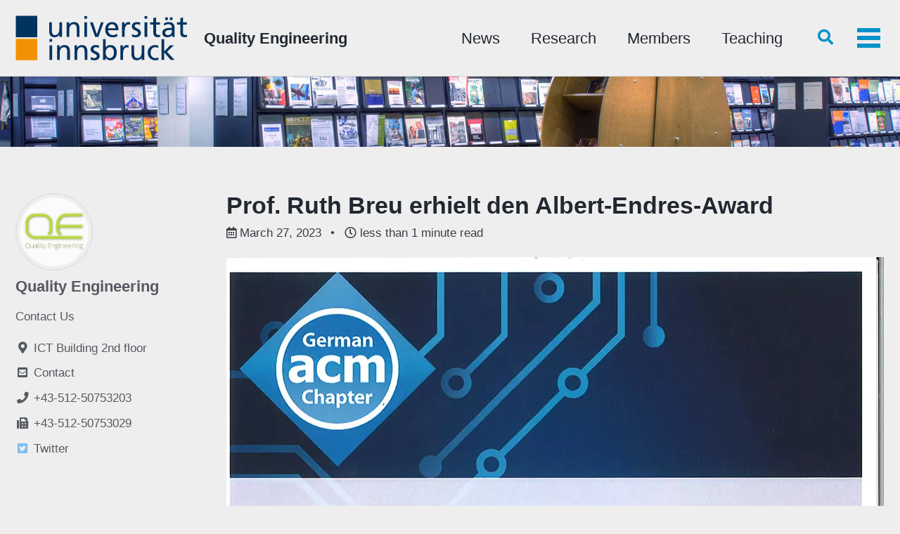

--- FILE ---
content_type: text/html; charset=UTF-8
request_url: https://qe-informatik.uibk.ac.at/news/2023-03-27-ruth-breu-erhielt-den-albert-endres-preis
body_size: 19776
content:
<!doctype html>
<!--
  Minimal Mistakes Jekyll Theme 4.24.0 by Michael Rose
  Copyright 2013-2020 Michael Rose - mademistakes.com | @mmistakes
  Free for personal and commercial use under the MIT license
  https://github.com/mmistakes/minimal-mistakes/blob/master/LICENSE

-->

<html lang="en" class="no-js">
  <head>
    <meta charset="utf-8">

<!-- begin _includes/seo.html --><title>Prof. Ruth Breu erhielt den Albert-Endres-Award - Quality Engineering</title>
<meta name="description" content="Univ.-Prof. Ruth Breu wurde am 24. März in München mit dem Albert-Endres-Award vom German Chapter of the ACM, Association for Computing Machinery, ausgezeichnet.  Im Jahr 2023 verleiht das German Chapter of the ACM erstmalig den Albert-Endres-Award in Form einer Ehrenmedaille als Auszeichnung für Verdienste von Mitgliedern.  Bei der Preisvergabe an Univ.-Prof. Ruth Breu wurden insbesondere ihre Verdienste für die Informatik im Bereich Software Engineering und ihr Engagement im German Chapter of the ACM gewürdigt.  Nähere Infos: https://germany.acm.org/albert-endres-award/.">


  <meta name="author" content="Quality Engineering">
  
  <meta property="article:author" content="Quality Engineering">
  


<meta property="og:type" content="article">
<meta property="og:locale" content="en_US">
<meta property="og:site_name" content="Quality Engineering">
<meta property="og:title" content="Prof. Ruth Breu erhielt den Albert-Endres-Award">
<meta property="og:url" content="https://qe-informatik.uibk.ac.at/news/2023-03-27-ruth-breu-erhielt-den-albert-endres-preis">


  <meta property="og:description" content="Univ.-Prof. Ruth Breu wurde am 24. März in München mit dem Albert-Endres-Award vom German Chapter of the ACM, Association for Computing Machinery, ausgezeichnet.  Im Jahr 2023 verleiht das German Chapter of the ACM erstmalig den Albert-Endres-Award in Form einer Ehrenmedaille als Auszeichnung für Verdienste von Mitgliedern.  Bei der Preisvergabe an Univ.-Prof. Ruth Breu wurden insbesondere ihre Verdienste für die Informatik im Bereich Software Engineering und ihr Engagement im German Chapter of the ACM gewürdigt.  Nähere Infos: https://germany.acm.org/albert-endres-award/.">



  <meta property="og:image" content="https://qe-informatik.uibk.ac.at/assets/images/header_images/ulb02_posts.jpg">





  <meta property="article:published_time" content="2023-03-27T00:00:00+02:00">





  

  


<link rel="canonical" href="https://qe-informatik.uibk.ac.at/news/2023-03-27-ruth-breu-erhielt-den-albert-endres-preis">




<script type="application/ld+json">
  {
    "@context": "https://schema.org",
    
      "@type": "Person",
      "name": "Quality Engineering",
      "url": "https://qe-informatik.uibk.ac.at/"
    
  }
</script>







<!-- end _includes/seo.html -->



  <link href="/feed.xml" type="application/atom+xml" rel="alternate" title="Quality Engineering Feed">


<!-- https://t.co/dKP3o1e -->
<meta name="viewport" content="width=device-width, initial-scale=1.0">

<script>
  document.documentElement.className = document.documentElement.className.replace(/\bno-js\b/g, '') + ' js ';
</script>

<!-- Social Media Icons -->
  <svg xmlns="http://www.w3.org/2000/svg" style="display: none;">
    <symbol id="bootstrap" viewBox="0 0 118 94">
      <title>Bootstrap</title>
      <path fill-rule="evenodd" clip-rule="evenodd" d="M24.509 0c-6.733 0-11.715 5.893-11.492 12.284.214 6.14-.064 14.092-2.066 20.577C8.943 39.365 5.547 43.485 0 44.014v5.972c5.547.529 8.943 4.649 10.951 11.153 2.002 6.485 2.28 14.437 2.066 20.577C12.794 88.106 17.776 94 24.51 94H93.5c6.733 0 11.714-5.893 11.491-12.284-.214-6.14.064-14.092 2.066-20.577 2.009-6.504 5.396-10.624 10.943-11.153v-5.972c-5.547-.529-8.934-4.649-10.943-11.153-2.002-6.484-2.28-14.437-2.066-20.577C105.214 5.894 100.233 0 93.5 0H24.508zM80 57.863C80 66.663 73.436 72 62.543 72H44a2 2 0 01-2-2V24a2 2 0 012-2h18.437c9.083 0 15.044 4.92 15.044 12.474 0 5.302-4.01 10.049-9.119 10.88v.277C75.317 46.394 80 51.21 80 57.863zM60.521 28.34H49.948v14.934h8.905c6.884 0 10.68-2.772 10.68-7.727 0-4.643-3.264-7.207-9.012-7.207zM49.948 49.2v16.458H60.91c7.167 0 10.964-2.876 10.964-8.281 0-5.406-3.903-8.178-11.425-8.178H49.948z"></path>
    </symbol>
    <symbol id="facebook" viewBox="0 0 16 16">
      <path d="M16 8.049c0-4.446-3.582-8.05-8-8.05C3.58 0-.002 3.603-.002 8.05c0 4.017 2.926 7.347 6.75 7.951v-5.625h-2.03V8.05H6.75V6.275c0-2.017 1.195-3.131 3.022-3.131.876 0 1.791.157 1.791.157v1.98h-1.009c-.993 0-1.303.621-1.303 1.258v1.51h2.218l-.354 2.326H9.25V16c3.824-.604 6.75-3.934 6.75-7.951z"/>
    </symbol>
    <symbol id="instagram" viewBox="0 0 16 16">
        <path d="M8 0C5.829 0 5.556.01 4.703.048 3.85.088 3.269.222 2.76.42a3.917 3.917 0 0 0-1.417.923A3.927 3.927 0 0 0 .42 2.76C.222 3.268.087 3.85.048 4.7.01 5.555 0 5.827 0 8.001c0 2.172.01 2.444.048 3.297.04.852.174 1.433.372 1.942.205.526.478.972.923 1.417.444.445.89.719 1.416.923.51.198 1.09.333 1.942.372C5.555 15.99 5.827 16 8 16s2.444-.01 3.298-.048c.851-.04 1.434-.174 1.943-.372a3.916 3.916 0 0 0 1.416-.923c.445-.445.718-.891.923-1.417.197-.509.332-1.09.372-1.942C15.99 10.445 16 10.173 16 8s-.01-2.445-.048-3.299c-.04-.851-.175-1.433-.372-1.941a3.926 3.926 0 0 0-.923-1.417A3.911 3.911 0 0 0 13.24.42c-.51-.198-1.092-.333-1.943-.372C10.443.01 10.172 0 7.998 0h.003zm-.717 1.442h.718c2.136 0 2.389.007 3.232.046.78.035 1.204.166 1.486.275.373.145.64.319.92.599.28.28.453.546.598.92.11.281.24.705.275 1.485.039.843.047 1.096.047 3.231s-.008 2.389-.047 3.232c-.035.78-.166 1.203-.275 1.485a2.47 2.47 0 0 1-.599.919c-.28.28-.546.453-.92.598-.28.11-.704.24-1.485.276-.843.038-1.096.047-3.232.047s-2.39-.009-3.233-.047c-.78-.036-1.203-.166-1.485-.276a2.478 2.478 0 0 1-.92-.598 2.48 2.48 0 0 1-.6-.92c-.109-.281-.24-.705-.275-1.485-.038-.843-.046-1.096-.046-3.233 0-2.136.008-2.388.046-3.231.036-.78.166-1.204.276-1.486.145-.373.319-.64.599-.92.28-.28.546-.453.92-.598.282-.11.705-.24 1.485-.276.738-.034 1.024-.044 2.515-.045v.002zm4.988 1.328a.96.96 0 1 0 0 1.92.96.96 0 0 0 0-1.92zm-4.27 1.122a4.109 4.109 0 1 0 0 8.217 4.109 4.109 0 0 0 0-8.217zm0 1.441a2.667 2.667 0 1 1 0 5.334 2.667 2.667 0 0 1 0-5.334z"/>
    </symbol>
    <symbol id="twitter" viewBox="0 0 16 16">
      <path d="M5.026 15c6.038 0 9.341-5.003 9.341-9.334 0-.14 0-.282-.006-.422A6.685 6.685 0 0 0 16 3.542a6.658 6.658 0 0 1-1.889.518 3.301 3.301 0 0 0 1.447-1.817 6.533 6.533 0 0 1-2.087.793A3.286 3.286 0 0 0 7.875 6.03a9.325 9.325 0 0 1-6.767-3.429 3.289 3.289 0 0 0 1.018 4.382A3.323 3.323 0 0 1 .64 6.575v.045a3.288 3.288 0 0 0 2.632 3.218 3.203 3.203 0 0 1-.865.115 3.23 3.23 0 0 1-.614-.057 3.283 3.283 0 0 0 3.067 2.277A6.588 6.588 0 0 1 .78 13.58a6.32 6.32 0 0 1-.78-.045A9.344 9.344 0 0 0 5.026 15z"/>
    </symbol>
  </svg>

<!-- For all browsers -->
<link rel="stylesheet" href="/assets/css/main.css">
<link rel="preload" href="https://cdn.jsdelivr.net/npm/@fortawesome/fontawesome-free@5/css/all.min.css" as="style" onload="this.onload=null;this.rel='stylesheet'">
<noscript><link rel="stylesheet" href="https://cdn.jsdelivr.net/npm/@fortawesome/fontawesome-free@5/css/all.min.css"></noscript>



    <!-- start custom head snippets -->

<!-- insert favicons. use https://realfavicongenerator.net/ -->

<!-- custom qe svg favicon -->
<link rel="apple-touch-icon" sizes="180x180" href="/apple-touch-icon.png">
<link rel="icon" type="image/png" sizes="32x32" href="/favicon-32x32.png">
<link rel="icon" type="image/png" sizes="16x16" href="/favicon-16x16.png">
<link rel="manifest" href="/site.webmanifest">
<link rel="mask-icon" href="/safari-pinned-tab.svg" color="#5bbad5">
<meta name="msapplication-TileColor" content="#da532c">
<meta name="theme-color" content="#ffffff">

<!-- Bootstrap CSS -->
<!--
<link href="https://cdn.jsdelivr.net/npm/bootstrap@5.0.2/dist/css/bootstrap.min.css" rel="stylesheet" integrity="sha384-EVSTQN3/azprG1Anm3QDgpJLIm9Nao0Yz1ztcQTwFspd3yD65VohhpuuCOmLASjC" crossorigin="anonymous">
-->
 
<!--CSS CSS -->
<!--
<link rel="stylesheet" type="text/css" href="/assets/css/main.css">
-->

<!-- Jquery -->
<script src="https://ajax.googleapis.com/ajax/libs/jquery/3.5.1/jquery.min.js"></script>

<!-- Fonts -->
<!--
 <link rel="preconnect" href="https://fonts.googleapis.com">
 <link rel="preconnect" href="https://fonts.gstatic.com" crossorigin>
-->

<!-- end custom head snippets -->

  </head>

  <body class="layout--single wide">
    <nav class="skip-links">
  <ul>
    <li><a href="#site-nav" class="screen-reader-shortcut">Skip to primary navigation</a></li>
    <li><a href="#main" class="screen-reader-shortcut">Skip to content</a></li>
    <li><a href="#footer" class="screen-reader-shortcut">Skip to footer</a></li>
  </ul>
</nav>

    

<div class="masthead">
  <div class="masthead__inner-wrap">
    <div class="masthead__menu">
      <nav id="site-nav" class="greedy-nav">
        
          <a class="site-logo" href="https://www.uibk.ac.at/informatik" target="_blank"><img src="/assets/images/logo-uibk.svg" alt="Quality Engineering"></a>
        
        <a class="site-title" href="https://qe-informatik.uibk.ac.at/">
          Quality Engineering
          
        </a>
        <ul class="visible-links"><li class="masthead__menu-item">
              <a href="/news/index">News</a>
            </li><li class="masthead__menu-item">
              <a href="/research/index">Research</a>
            </li><li class="masthead__menu-item">
              <a href="/members/index.html">Members</a>
            </li><li class="masthead__menu-item">
              <a href="/teaching/index">Teaching</a>
            </li><li class="masthead__menu-item">
              <a href="/projects/index.html">Projects</a>
            </li><li class="masthead__menu-item">
              <a href="/contact/">Contact</a>
            </li><li class="masthead__menu-item">
              <a href="/imprint/">Imprint</a>
            </li><li class="masthead__menu-item">
              <a href="/privacy_policy/">Data and Privacy Agreement</a>
            </li><li class="masthead__menu-item">
              <a href="/terms-conditions/">Terms and Conditions</a>
            </li><li class="masthead__menu-item">
              <a href="/disclaimer/">Disclaimer</a>
            </li></ul>
        
        <button class="search__toggle" type="button">
          <span class="visually-hidden">Toggle search</span>
          <i class="fas fa-search"></i>
        </button>
        
        <button class="greedy-nav__toggle hidden" type="button">
          <span class="visually-hidden">Toggle menu</span>
          <div class="navicon"></div>
        </button>
        <ul class="hidden-links hidden"></ul>
      </nav>
    </div>
  </div>
</div>


    <div class="initial-content">
      
  







<div class="page__hero"
  style=" background-image: url('');"
>
  
    <img src="/assets/images/header_images/ulb02_posts.jpg" alt="Prof. Ruth Breu erhielt den Albert-Endres-Award" class="page__hero-image">
  
  
</div>







<div id="main" role="main">
  
  <div class="sidebar sticky">
  


<div itemscope itemtype="https://schema.org/Person" class="h-card">

  
    <div class="author__avatar">
      <a href="https://qe-informatik.uibk.ac.at/assets/images/icons/qe.jpg">
        <img src="/assets/images/icons/qe.jpg" alt="Quality Engineering" itemprop="image" class="u-photo">
      </a>
    </div>
  

  <div class="author__content">
    <h3 class="author__name p-name" itemprop="name">
      <a class="u-url" rel="me" href="https://qe-informatik.uibk.ac.at/" itemprop="url">Quality Engineering</a>
    </h3>
    
      <div class="author__bio p-note" itemprop="description">
        <p>Contact Us</p>

      </div>
    
  </div>

  <div class="author__urls-wrapper">
    <button class="btn btn--inverse">Follow</button>
    <ul class="author__urls social-icons">
      
        <li itemprop="homeLocation" itemscope itemtype="https://schema.org/Place">
          <i class="fas fa-fw fa-map-marker-alt" aria-hidden="true"></i> <span itemprop="name" class="p-locality">ICT Building 2nd floor</span>
        </li>
      

      
        
          
            <li><a href="mailto:qe-informatik@uibk.ac.at" target="_blank" rel="nofollow noopener noreferrer me"><i class=" fas fa-fw fa-envelope-square" aria-hidden="true"></i><span class="label">Contact</span></a></li>
          
        
          
            <li><a href="#" target="_blank" rel="nofollow noopener noreferrer me"><i class="fas fa-fw fa-solid fa-phone" aria-hidden="true"></i><span class="label">+43-512-50753203</span></a></li>
          
        
          
            <li><a href="#" target="_blank" rel="nofollow noopener noreferrer me"><i class="fas fa-fw fa-solid fa-fax" aria-hidden="true"></i><span class="label">+43-512-50753029</span></a></li>
          
        
          
            <li><a href="https://twitter.com/QEresearch" target="_blank" rel="nofollow noopener noreferrer me" itemprop="sameAs"><i class="fab fa-fw fa-twitter-square" aria-hidden="true"></i><span class="label">Twitter</span></a></li>
          
        
      

      

      

      

      

      

      

      

      

      

      

      

      

      

      

      

      

      

      

      

      

      

      

      

      

      <!--
  <li>
    <a href="http://link-to-whatever-social-network.com/user/" itemprop="sameAs" rel="nofollow noopener noreferrer me">
      <i class="fas fa-fw" aria-hidden="true"></i> Custom Social Profile Link
    </a>
  </li>
-->
    </ul>
  </div>
</div>

  
  </div>



  <article class="page h-entry" itemscope itemtype="https://schema.org/CreativeWork">
    <meta itemprop="headline" content="Prof. Ruth Breu erhielt den Albert-Endres-Award">
    <meta itemprop="description" content="Univ.-Prof. Ruth Breu wurde am 24. März in München mit dem Albert-Endres-Award vom German Chapter of the ACM, Association for Computing Machinery, ausgezeichnet.Im Jahr 2023 verleiht das German Chapter of the ACM erstmalig den Albert-Endres-Award in Form einer Ehrenmedaille als Auszeichnung für Verdienste von Mitgliedern.Bei der Preisvergabe an Univ.-Prof. Ruth Breu wurden insbesondere ihre Verdienste für die Informatik im Bereich Software Engineering und ihr Engagement im German Chapter of the ACM gewürdigt.Nähere Infos: https://germany.acm.org/albert-endres-award/.">
    <meta itemprop="datePublished" content="2023-03-27T00:00:00+02:00">
    

    <div class="page__inner-wrap">
      
        <header>
          <h1 id="page-title" class="page__title p-name" itemprop="headline">
            <a href="https://qe-informatik.uibk.ac.at/news/2023-03-27-ruth-breu-erhielt-den-albert-endres-preis" class="u-url" itemprop="url">Prof. Ruth Breu erhielt den Albert-Endres-Award
</a>
          </h1>
          

  <p class="page__meta">
    
      
      <span class="page__meta-date">
        <i class="far fa-calendar-alt" aria-hidden="true"></i>
        
        <time datetime="2023-03-27T00:00:00+02:00">March 27, 2023</time>
      </span>
    

    <span class="page__meta-sep"></span>

    
      
      

      <span class="page__meta-readtime">
        <i class="far fa-clock" aria-hidden="true"></i>
        
          less than 1 minute read
        
      </span>
    
  </p>


        </header>
      

      <section class="page__content e-content" itemprop="text">
        
        <p><img src="https://qe-informatik.uibk.ac.at/assets/images/news/albert-endres-award-935x561.webp" alt="Albert-Endres-Award" class="align-left" /></p>

<p>Univ.-Prof. Ruth Breu wurde am 24. März in München mit dem Albert-Endres-Award vom German Chapter of the ACM, Association for Computing Machinery, ausgezeichnet.</p>

<p>Im Jahr 2023 verleiht das German Chapter of the ACM erstmalig den Albert-Endres-Award in Form einer Ehrenmedaille als Auszeichnung für Verdienste von Mitgliedern.</p>

<p>Bei der Preisvergabe an Univ.-Prof. Ruth Breu wurden insbesondere ihre Verdienste für die Informatik im Bereich Software Engineering und ihr Engagement im German Chapter of the ACM gewürdigt.</p>

<p>Nähere Infos: <a href="https://germany.acm.org/albert-endres-award/" target="_blank">https://germany.acm.org/albert-endres-award/</a>.</p>

        
      </section>

      <footer class="page__meta">
        
        


        

  <p class="page__date"><strong><i class="fas fa-fw fa-calendar-alt" aria-hidden="true"></i> Updated:</strong> <time class="dt-published" datetime="2023-03-27T00:00:00+02:00">March 27, 2023</time></p>  

      </footer>

      <section class="page__share">
  
    <h4 class="page__share-title">Share on</h4>
  

  <a href="https://twitter.com/intent/tweet?text=Prof.+Ruth+Breu+erhielt+den+Albert-Endres-Award%20http%3A%2F%2Flocalhost%3A4000%2Fnews%2F2023-03-27-ruth-breu-erhielt-den-albert-endres-preis" class="btn btn--twitter" onclick="window.open(this.href, 'window', 'left=20,top=20,width=500,height=500,toolbar=1,resizable=0'); return false;" title="Share on Twitter"><i class="fab fa-fw fa-twitter" aria-hidden="true"></i><span> Twitter</span></a>

  <a href="https://www.facebook.com/sharer/sharer.php?u=http%3A%2F%2Flocalhost%3A4000%2Fnews%2F2023-03-27-ruth-breu-erhielt-den-albert-endres-preis" class="btn btn--facebook" onclick="window.open(this.href, 'window', 'left=20,top=20,width=500,height=500,toolbar=1,resizable=0'); return false;" title="Share on Facebook"><i class="fab fa-fw fa-facebook" aria-hidden="true"></i><span> Facebook</span></a>

  <a href="https://www.linkedin.com/shareArticle?mini=true&url=http%3A%2F%2Flocalhost%3A4000%2Fnews%2F2023-03-27-ruth-breu-erhielt-den-albert-endres-preis" class="btn btn--linkedin" onclick="window.open(this.href, 'window', 'left=20,top=20,width=500,height=500,toolbar=1,resizable=0'); return false;" title="Share on LinkedIn"><i class="fab fa-fw fa-linkedin" aria-hidden="true"></i><span> LinkedIn</span></a>
</section>


      
  <nav class="pagination">
    
      <a href="/news/2023-03-09-neue-eu-initiative-zur-unterstuetzung-der-it-sicherheit-von-kmus" class="pagination--pager" title="Neue EU-Initiative zur Unterstützung der IT-Sicherheit von KMUs
">Previous</a>
    
    
      <a href="#" class="pagination--pager disabled">Next</a>
    
  </nav>

    </div>

    
  </article>

  
  
</div>

    </div>

    
      <div class="search-content">
        <div class="search-content__inner-wrap"><form class="search-content__form" onkeydown="return event.key != 'Enter';" role="search">
    <label class="sr-only" for="search">
      Enter your search term...
    </label>
    <input type="search" id="search" class="search-input" tabindex="-1" placeholder="Enter your search term..." />
  </form>
  <div id="results" class="results"></div></div>

      </div>
    

    <div id="footer" class="page__footer">
      <footer>
        <!-- start custom footer snippets -->

<!-- end custom footer snippets -->
        <div class="page__footer-follow">
  <ul class="social-icons">
    
      <li><strong>Follow:</strong></li>
    

    
      
        
      
        
      
        
      
        
      
        
      
        
      
    

    
      <li><a href="/feed.xml"><i class="fas fa-fw fa-rss-square" aria-hidden="true"></i> Feed</a></li>
    
  </ul>
</div>

<div class="page__footer-copyright">&copy; 2023 Quality Engineering. Powered by <a href="https://jekyllrb.com" rel="nofollow">Jekyll</a> &amp; <a href="https://mademistakes.com/work/minimal-mistakes-jekyll-theme/" rel="nofollow">Minimal Mistakes</a>.</div>

      </footer>
    </div>

    
  <script src="/assets/js/main.min.js"></script>




<script src="/assets/js/lunr/lunr.min.js"></script>
<script src="/assets/js/lunr/lunr-store.js"></script>
<script src="/assets/js/lunr/lunr-en.js"></script>







  </body>
</html>


--- FILE ---
content_type: image/svg+xml
request_url: https://qe-informatik.uibk.ac.at/assets/images/logo-uibk.svg
body_size: 6794
content:
<?xml version="1.0" encoding="UTF-8"?>
<!-- Generator: Adobe Illustrator 16.0.4, SVG Export Plug-In . SVG Version: 6.00 Build 0)  -->
<!DOCTYPE svg PUBLIC "-//W3C//DTD SVG 1.1//EN" "http://www.w3.org/Graphics/SVG/1.1/DTD/svg11.dtd">
<svg version="1.1" id="Ebene_1" xmlns="http://www.w3.org/2000/svg" xmlns:xlink="http://www.w3.org/1999/xlink" x="0px" y="0px" width="246px" height="64px" viewBox="0 0 246 64" enable-background="new 0 0 246 64" xml:space="preserve">
<g>
	<polygon fill="#003361" points="0.526,0.828 0.526,30.564 0.526,30.913 0.875,30.913 30.612,30.913 30.961,30.913 30.961,30.564    30.961,0.828 30.961,0.479 30.612,0.479 0.875,0.479 0.526,0.479 0.526,0.828  "/>
	<polygon fill="none" points="0.526,0.828 0.526,30.564 0.526,30.913 0.875,30.913 30.612,30.913 30.961,30.913 30.961,30.564    30.961,0.828 30.961,0.479 30.612,0.479 0.875,0.479 0.526,0.479 0.526,0.828  "/>
	<polygon fill="#F29100" points="0.524,33.577 0.524,63.305 0.524,63.655 0.875,63.655 30.602,63.655 30.953,63.655 30.953,63.305    30.953,33.577 30.953,33.228 30.602,33.228 0.875,33.228 0.524,33.228 0.524,33.577  "/>
	<polygon fill="#003361" points="207.783,63.288 211.595,63.288 211.595,52.646 220.839,63.288 226.312,63.288 215.486,51.754    225.098,42.575 219.905,42.575 211.595,50.98 211.595,33.631 207.783,33.631 207.783,63.288  "/>
	<path fill="#003361" d="M124.451,63.288h3.648v-2.92h0.082c1.014,1.541,3.364,3.405,7.055,3.405c6.246,0,8.88-5.514,8.88-11.19   c0-5.557-2.919-10.462-8.919-10.462c-3.61,0-5.678,1.421-6.854,3.326h-0.082v-11.77h-3.811V63.288L124.451,63.288z M140.062,52.867   c0.082,3.244-1.622,7.826-5.718,7.826c-4.298,0-6.082-4.259-6.082-7.705c0-3.852,1.987-7.785,6.123-7.785   S140.144,49.137,140.062,52.867L140.062,52.867z"/>
	<polygon fill="#003361" points="48.353,63.264 52.164,63.264 52.164,42.584 48.353,42.584 48.353,63.264  "/>
	<polygon fill="#003361" points="48.353,37.354 52.164,37.354 52.164,33.545 48.353,33.545 48.353,37.354  "/>
	<path fill="#003361" d="M59.133,63.288h3.812v-9.569c0-5.028,1.946-8.516,6.285-8.516c3.326,0.203,4.379,2.555,4.379,7.38v10.705   h3.812V51.001c0-5.554-2.393-8.88-7.745-8.88c-2.878,0-5.636,1.421-6.771,3.771h-0.082v-3.284h-3.69V63.288L59.133,63.288z    M83.909,63.288h3.811v-9.569c0-5.028,1.947-8.516,6.286-8.516c3.325,0.203,4.379,2.555,4.379,7.38v10.705h3.812V51.001   c0-5.554-2.393-8.88-7.745-8.88c-2.879,0-5.637,1.421-6.772,3.771h-0.081v-3.284h-3.69V63.288L83.909,63.288z M106.94,62.64   c1.744,0.932,3.73,1.134,5.677,1.134c3.688,0,7.217-2.026,7.217-6.446c0-6.61-8.96-5.393-8.96-9.61   c0-1.703,1.703-2.514,3.648-2.514c0.893,0,3.164,0.526,4.014,1.054l0.325-3.325c-1.501-0.446-2.96-0.811-4.745-0.811   c-4.095,0-7.298,2.069-7.298,6.367c0,5.798,8.96,5.475,8.96,9.244c0,2.23-2.149,2.961-3.893,2.961   c-1.095,0-3.244-0.487-4.745-1.461L106.94,62.64L106.94,62.64z M149.23,63.288h3.812v-9.407c0-5.19,2.23-8.434,5.637-8.434   c0.648,0,1.418,0.079,2.107,0.364v-3.406c-0.811-0.161-1.377-0.284-2.513-0.284c-2.19,0-4.38,1.541-5.393,3.69H152.8v-3.203h-3.569   V63.288L149.23,63.288z M183.293,42.608h-3.812v9.569c0,5.028-1.946,8.516-6.285,8.516c-3.326-0.204-4.38-2.556-4.38-7.38V42.608   h-3.811v12.285c0,5.557,2.391,8.88,7.744,8.88c2.88,0,5.636-1.418,6.772-3.77h0.079v3.284h3.692V42.608L183.293,42.608z    M203.242,42.932c-1.097-0.446-3.082-0.811-4.623-0.811c-6.326,0-10.544,4.541-10.544,10.826c0,5.921,4.3,10.826,10.544,10.826   c1.377,0,3.203-0.121,4.785-0.852l-0.285-3.405c-1.174,0.77-2.797,1.177-4.095,1.177c-4.905,0-6.893-4.056-6.893-7.746   c0-3.934,2.393-7.744,6.649-7.744c1.215,0,2.677,0.285,4.136,0.893L203.242,42.932L203.242,42.932z"/>
	<path fill="#003361" d="M205.377,9.796h-5.473v-7.07l-3.811,1.216v5.854h-4.664v3.082h4.664v12.083   c0,4.136,2.434,6.001,6.365,6.001c1.215,0,2.392-0.324,3.243-0.568V27.15c-0.566,0.365-1.418,0.73-2.595,0.73   c-1.744,0-3.203-1.297-3.203-3.69V12.877h5.473V9.796L205.377,9.796z"/>
	<path fill="#003361" d="M243.682,9.796h-5.475v-7.07l-3.812,1.216v5.854h-4.662v3.082h4.662v12.083   c0,4.136,2.434,6.001,6.367,6.001c1.215,0,2.393-0.324,3.243-0.568V27.15c-0.566,0.365-1.418,0.73-2.595,0.73   c-1.743,0-3.203-1.297-3.203-3.69V12.877h5.475V9.796L243.682,9.796z"/>
	<polygon fill="#003361" points="183.581,4.641 187.395,4.641 187.395,0.829 183.581,0.829 183.581,4.641  "/>
	<polygon fill="#003361" points="97.954,4.641 101.765,4.641 101.765,0.829 97.954,0.829 97.954,4.641  "/>
	<polygon fill="#003361" points="212.947,6.546 216.76,6.546 216.76,2.735 212.947,2.735 212.947,6.546  "/>
	<polygon fill="#003361" points="219.562,6.546 223.372,6.546 223.372,2.735 219.562,2.735 219.562,6.546  "/>
	<path fill="#003361" d="M66.201,9.874h-3.811v9.57c0,5.028-1.946,8.515-6.286,8.515c-3.325-0.203-4.378-2.555-4.378-7.38V9.874   h-3.812v12.287c0,5.555,2.392,8.88,7.745,8.88c2.878,0,5.636-1.419,6.771-3.771h0.081v3.284h3.69V9.874L66.201,9.874z    M72.688,30.554H76.5v-9.569c0-5.028,1.946-8.515,6.285-8.515c3.326,0.203,4.379,2.555,4.379,7.38v10.704h3.812V18.268   c0-5.556-2.393-8.88-7.744-8.88c-2.879,0-5.637,1.419-6.772,3.771h-0.082V9.874h-3.69V30.554L72.688,30.554z M97.951,30.554h3.811   V9.874h-3.811V30.554L97.951,30.554z M125.321,9.874h-3.812l-5.717,16.868h-0.082l-5.595-16.868h-4.176l7.421,20.68h4.541   L125.321,9.874L125.321,9.874z M144.865,25.891c-0.934,0.771-3.852,2.068-6.365,2.068c-3.609,0-6.812-2.798-6.812-6.894h14.76   c0-6.649-2.23-11.678-9.124-11.678c-5.838,0-9.69,4.338-9.69,10.462c0,6.731,3.365,11.191,10.704,11.191   c3.405,0,5.069-0.812,6.528-1.338V25.891L144.865,25.891z M131.688,18.228c0.282-2.676,1.823-5.758,5.555-5.758   c3.284,0,5.15,2.595,5.15,5.758H131.688L131.688,18.228z M151.556,30.554h3.812v-9.407c0-5.19,2.229-8.434,5.636-8.434   c0.648,0,1.418,0.081,2.108,0.365V9.671c-0.811-0.162-1.38-0.284-2.514-0.284c-2.189,0-4.379,1.541-5.395,3.69h-0.08V9.874h-3.568   V30.554L151.556,30.554z M165.584,29.905c1.744,0.933,3.731,1.136,5.678,1.136c3.691,0,7.218-2.028,7.218-6.448   c0-6.609-8.962-5.393-8.962-9.61c0-1.703,1.703-2.514,3.651-2.514c0.89,0,3.161,0.527,4.013,1.054l0.325-3.324   c-1.5-0.446-2.961-0.812-4.745-0.812c-4.096,0-7.298,2.068-7.298,6.366c0,5.798,8.961,5.474,8.961,9.245   c0,2.23-2.148,2.96-3.893,2.96c-1.095,0-3.243-0.487-4.743-1.46L165.584,29.905L165.584,29.905z M183.588,30.554h3.812V9.874   h-3.812V30.554L183.588,30.554z M211.324,14.578c1.539-1.297,3.852-2.108,6-2.108c3.811,0,5.108,1.824,5.108,5.393   c-1.5-0.081-2.554-0.081-4.054-0.081c-3.934,0-9.611,1.622-9.611,6.812c0,4.501,3.123,6.448,7.583,6.448   c3.487,0,5.516-1.906,6.407-3.163h0.08v2.676h3.569c-0.082-0.608-0.162-1.703-0.162-4.055v-8.556c0-5.636-2.393-8.556-8.312-8.556   c-2.636,0-4.906,0.812-6.813,1.946L211.324,14.578L211.324,14.578z M222.433,22.525c0,3.082-1.985,5.434-5.757,5.434   c-1.743,0-3.852-1.176-3.852-3.366c0-3.649,5.108-3.974,7.175-3.974c0.812,0,1.623,0.081,2.434,0.081V22.525L222.433,22.525z"/>
</g>
</svg>

--- FILE ---
content_type: text/javascript
request_url: https://qe-informatik.uibk.ac.at/assets/js/lunr/lunr-store.js
body_size: 222996
content:
var store = [{
        "title": "Michael Felderer joined editorial board of IST journal",
        "excerpt":" Michael Felderer has joined the editorial board of the leading software engineering journal Information and Software Technology (IST).   Read more:   https://www.journals.elsevier.com/information-and-software-technology/editorial-board  ","categories": [],
        "tags": [],
        "url": "/news/2019-05-03-michael-felderer-joined-editorial-board-of-ist-journal",
        "teaser": null
      },{
        "title": "IT Prize of the City of Innsbruck 2019 awarded",
        "excerpt":"   Once again this year, eight teams competed to win the IT Prize of the City of Innsbruck 2019. The goal of this year’s task was to develop a web-based multiplayer quiz game.   True to the motto “Playful Learning”, the theme of this year’s project was to develop an interactive question-answer learning game. The players should meet in an online quiz room. From the start of the game, each player sees two panels: a question is displayed at the top of the screen and a series of potential answers at the bottom. For the necessary thrill, each question must be answered within a few seconds. In order to clearly define learning achievements and difficulty levels, statistics as well as various learning levels had to be integrated into the game mode.   In addition to the exciting task, the applied technologies were also clearly defined - nevertheless, the individual teams were able to distinguish themselves from each other through extremely individual and innovative solutions. The best of the best were selected in two nerve-racking rounds: in the first round, eight of a total of thirteen teams presented their semester project. Here, the presentation skills of the individual teams were especially put to the test. Based on these performances, the proseminar instructors selected four teams that went on to compete in the finals. For this they had to face the questions of the four jury members from the Tyrolean economy in 20-minute sessions.   After an intensive discussion, the jury at the Institute of Computer Science came to the following decision on June 28: The team “SQIUZZ” was able to assert itself through a good presentation and a clear application and landed on the 3rd place. Two teams stood out this year with all aspects of their application and made the jury’s decision much more difficult. The team “Quizmasters” scored with its particularly creative game mode and its appealing interface. In contrast, “QuizConnect” stood out with technical finesse and outstanding performance. Even after close comparison, the jury could not decide in favor of one team - and so this year two proud winners (“Quizmasters” and “QuizConnect”) were chosen for the IT prize.   IT Prize of the City of Innsbruck   The IT Prize of the City of Innsbruck, directed by Univ.-Prof. Dr. Ruth Breu, is awarded annually under the auspices of the Tyrolean Chamber of Commerce to students of the Bachelor’s degree program in Computer Science who work on a specific task in the course “Software Development and Project Management”. The best applications from the course can compete for the IT award. In 2019, the expert jury consisted of Dr. Andreas Doblander from the Allgemeines Rechenzentrum (ARZ), Managing Director DI Hansjörg Haller from InfPro GmbH, Dr. Rainer Mayr from TINETZ and DI Paul Wessiack from World-Direct eBusiness solutions GmbH.  ","categories": [],
        "tags": [],
        "url": "/news/2019-07-03-it-prize-city-of-innsbruck-2019-awarded",
        "teaser": null
      },{
        "title": "Information Security Management meets OpenReq",
        "excerpt":" Michael Brunner and Andrea Mussmann will give a presentation on the successful OpenReq Open Call project at the  2nd Hamburg Requirements Engineering Symposium.   They will show the OpenReq extensions for ADAMANT and present their evaluation with industry experts.  ","categories": [],
        "tags": [],
        "url": "/news/2019-08-28-information-security-management-meets-openreq",
        "teaser": null
      },{
        "title": "Talk on Enterprise IT Inteligence with Living Models at MODELS 2019 conference",
        "excerpt":" Ruth Breu and Martin Häusler (Txture) gave a presentation on “Enterprise IT Inteligence with Living Models” at the industry day of the MODELS 2019 conference in Munich.   Read more:   https://modelsconf19.org/?page_id=1645  ","categories": [],
        "tags": [],
        "url": "/news/2019-09-20-models-2019-conference",
        "teaser": null
      },{
        "title": "Ruth Breu appointed University Councillor at the University of Passau",
        "excerpt":" Ruth Breu appointed University Councillor at the University of Passau.  ","categories": [],
        "tags": [],
        "url": "/news/2019-09-24-ruth-breu-university-councillor-at-passau",
        "teaser": null
      },{
        "title": "Keynote by Michael Felderer at ASQT Conference",
        "excerpt":" Michael Felderer will give a keynote at the 17th ASQT Conference on 24.10.201 in Bolzano with the title “Together we are stronger: Empirical research &amp; personal experiences on successful cooperation between companies &amp; universities”.   Read more:   http://www.asqt.org  ","categories": [],
        "tags": [],
        "url": "/news/2019-10-10-keynote-by-michael-felderer-asqt",
        "teaser": null
      },{
        "title": "Hypo Tirol Bank honors dissertations",
        "excerpt":" A total of six dissertation candidates - among them Martin Häusler - were honored for their outstanding theses at Hypo headquarters this year.   Vice Rector Ulrike Tanzer and Daniel Senn, Branch Manager of the Clinic Branch, congratulated and presented the prizes, worth a total of € 12,000. The call for applications for the Hypo Tirol Bank Dissertation Award 2019 was addressed to graduates of all scientific disciplines who completed their doctoral studies at the University of Innsbruck in 2018 with an outstanding dissertation. From the many applications, six dissertations were ultimately selected to receive this award at Hypo headquarters. “Due to the large number of submissions and the consistently excellent work, it was not easy for us to select the award winners. We are all the more pleased that Hypo Tirol makes it possible for us to award six instead of five outstanding young scientists this year “, said Vice Rector Ulrike Tanzer. This is the second time that the Hypo Bank prize has been awarded this year, and it will be continued in the coming years.   Read more:   https://www.uibk.ac.at/newsroom/hypo-tirol-bank-zeichnet-dissertationen-aus.html.de  ","categories": [],
        "tags": [],
        "url": "/news/2019-11-12-hypo-tirol-honors-dissertations",
        "teaser": null
      },{
        "title": "Austrian Founder Award Phoenix 2019 for the QE spin-off Txture GmbH",
        "excerpt":" This year, the Austrian Founder Award PHÖNIX again honored outstanding founders as well as particularly committed Austrian research institutions for their impressive achievements. The winner in the Spin-Off category was Txture GmbH with its self-developed software platform that automatically analyzes all interrelationships of a company’s IT system landscapes on a technical, strategic and operational level.   Read more:   https://www.uibk.ac.at/newsroom/uni-spin-off-mit-gruenderpreis-phoenix-praemiert.html.de  ","categories": [],
        "tags": [],
        "url": "/news/2019-11-18-austrian-founder-award-phoenix-2019",
        "teaser": null
      },{
        "title": "International Conference on Technical Debt 2020",
        "excerpt":"08.-09.10.2020: International Conference on Technical Debt 2020   The third edition of the TechDebt Conference will be held jointly with ICSE 2020 in Seoul, South Korea. The Managing Technical Debt workshop series has provided a forum since 2010 for practitioners and researchers to discuss issues related to technical debt and share emerging practices used in software-development organizations.   Read more:   https://2020.techdebtconf.org/  ","categories": [],
        "tags": [],
        "url": "/news/2020-05-01-6th-international-school-on-software-engineering",
        "teaser": null
      },{
        "title": "SE 20 successfully organized",
        "excerpt":" The Software Engineering 2020 (SE 20) conference of the Software Engineering Division of the Gesellschaft für Informatik (GI) and the Österreichische Computer Gesellschaft (OCG) was organized under the leadership of assoz. Prof. Dr. Michael Felderer from 24.02.20 to 28.02.20 in Innsbruck at the Hotel Grauer Bär. The conference was a great success with almost 200 participants. The SE has established itself in the German-speaking world as the leading annual platform for exchange and collaboration in all areas of software engineering. It shows the high national and international visibility of QE in the research area of software engineering in general and of assoz. Prof. Dr. Michael Felderer in particular. In the main scientific program, SE 20 offered a “best-of” of papers recently published in leading international journals and conferences by German-speaking authors. In addition, tracks on research methods and technology transfer in software engineering were organized. Furthermore, five collocated events were organized within the framework of SE 20, namely workshops on Automotive Software Engineering (ASE 20), Avionics Systems and Software Engineering (AvioSE 20), Evolution and Management of Long-Lived Systems (EMLS 20), and Requirements Management in Enterprise Systems Projects (AESP 20), and the conference Software Engineering in Higher Education (SEUH 20).   Read more:   https://se20.ocg.at/  ","categories": [],
        "tags": [],
        "url": "/news/2020-04-06-se-20-successfully-organized",
        "teaser": null
      },{
        "title": "Shortage of specialists in information security: New Erasmus+ project at the Institute of Computer Science",
        "excerpt":" Information security issues play an increasingly important role in the digital transformation.   Cyberattacks on companies and individuals cause significant financial damage and jeopardize the progress of digitalization in critical areas of society. In order to put a stop to the increasingly professional and diverse threats, expertise in information security is increasingly in demand on the human resources market - however, the search for qualified employees often proves difficult or even remains unsuccessful.   Against this background, an Erasmus+ project was recently launched at the Institute of Computer Science at the University of Innsbruck - together with the Universities of Liechtenstein and Würzburg - to address the causes of the shortage of specialists in information security. The project, led at the Institute of Computer Science by assoz. Prof. Dr. Michael Felderer, focuses on the use of text analysis methods. With the help of these methods, job advertisements will be processed automatically in order to identify the key qualifications required in today’s information security, to analyze the causes of the shortage of skilled workers, and finally to evaluate the effect of potential measures. Part of the project work will also include the analysis of academic curricula in order to compare the educational profiles of different universities in the field of information security and contrast them with the key qualifications currently in demand on the personnel market.   The results are expected to be presented to the public at the end of 2021. The technical tools used will also be made available to the public and the scientific community as open source software for follow-up studies and projects.  ","categories": [],
        "tags": [],
        "url": "/news/2020-04-06-shortage-of-specialists-in-information-security",
        "teaser": null
      },{
        "title": "6<sup>th</sup> International School on Software Engineering",
        "excerpt":"07.-10. Jul 2020: The 6th edition of the school is organized by the Software and Systems Engineering Research Group of the Free University of Bozen-Bolzano (Italy) and the Department of Computer Science of the University of Innsbruck (Austria). The school is intended both for researchers and practitioners.   Topic of this year is AI and Continuous Software Engineering.   The Event takes place on July 7-10, 2020   Read more:   https://seschool-series.github.io/2020/.  ","categories": [],
        "tags": [],
        "url": "/news/2020-04-06-international-conference-on-technical-debt_2020",
        "teaser": null
      },{
        "title": "codeAbility [austria]",
        "excerpt":"   Seven Austrian universities are launching an initiative for digitally supported programming education. The project is funded by the Ministry of Science and will run for five years.   Read more:   https://codeability.uibk.ac.at.  ","categories": [],
        "tags": [],
        "url": "/news/2020-06-26-code_ability-austria",
        "teaser": null
      },{
        "title": "TEAM Building project launch",
        "excerpt":" We are developing an open-source solution for monitoring school buildings in terms of energy efficiency and airspace quality in a collaborative project.   Read more:   http://team-building.tirol/  ","categories": [],
        "tags": [],
        "url": "/news/2020-06-20-team-building",
        "teaser": null
      },{
        "title": "Digital Innovation Hub West presented",
        "excerpt":" This Monday, the partner network Digital Innovation Hub West (DIH West) was presented to the public. The goal of the network is to create access to the know-how of research institutions and digital market advantage for small and medium-sized enterprises in Tyrol, Salzburg and Vorarlberg. The Digital Innovation Hub West is coordinated by the University of Innsbruck.   Read more:   https://www.uibk.ac.at/newsroom/digital-innovation-hub-west-praesentiert.html.de.  ","categories": [],
        "tags": [],
        "url": "/news/2020-07-07-erster-dih-west-online-forum",
        "teaser": null
      },{
        "title": "First DIH West Online Forum launched",
        "excerpt":" Just recently, the first Digital Innovation Hub West (DIH West) Online Forum took place. Under the motto “From idea to digital business”, the focus was on the challenges of digitalization.       Read more:   https://www.uibk.ac.at/informatik/news/artikel/dih-west-online-forum.html.  ","categories": [],
        "tags": [],
        "url": "/news/2020-10-02-erster-dih-west-online-forum",
        "teaser": null
      },{
        "title": "Ruth Breu hielt Keynote am Software Day 2020",
        "excerpt":" Ruth Breu held a keynote at the Software Day 2020 of the VÖSI on 29.10. - “Digital Transformation - the Agile Way”.   Fotos can be found at:   https://www.voesi.or.at/galerie/nggallery/album1/V%C3%96SI-SOFTWARE-DAY-2020/page/7.  ","categories": [],
        "tags": [],
        "url": "/news/2020-10-18-keynote-speak-software-day",
        "teaser": null
      },{
        "title": "Proseminar Software Engineering 2020",
        "excerpt":"   In the Bachelor’s programme in Computer Science, students work in teams on exciting tasks and simulations.   More information about a proseminar semester project on the topic of “Development of an IoT-based software solution” can be found here:   Further information on the book is available at:   https://www.uibk.ac.at/informatik/news/artikel/software-engineering-preis-2020.html  ","categories": [],
        "tags": [],
        "url": "/news/2020-11-13-ps-software-engineering-2020",
        "teaser": null
      },{
        "title": "New book on empirical methods in software engineering",
        "excerpt":" Michael Felderer has published a new book on empirical methods in software engineering together with Guilherme Travassos. The book is published by Springer-Verlag.   Further information on the book is available at:   https://www.springer.com/gp/book/9783030324889  ","categories": [],
        "tags": [],
        "url": "/news/2020-11-13-empirical-methods-software-engineering",
        "teaser": null
      },{
        "title": "Michael Felderer among the top 20 most active software engineering researchers",
        "excerpt":" According to the latest ranking of the Journal of Systems &amp; Software (JSS), Michael Felderer is among the top-20 most active software engineering researchers worldwide.   In a recent article of the Journal of Systems &amp; Software (JSS), a leading software engineering journal, software engineering topics, researchers and institutions were ranked bibliometrically. In the category “Most active experienced researchers”, the Journal of Systems &amp; Software ranked Michael Felderer among the top 20 software engineering researchers worldwide for the period 2013 to 2020.   Read more:   https://www.sciencedirect.com/science/article/pii/S0164121221001266  ","categories": [],
        "tags": [],
        "url": "/news/2021-06-30-software-engineering-researchers-top-20",
        "teaser": null
      },{
        "title": "Upcoming SE Live Conference 2022",
        "excerpt":" The next Software Engineering Live Conference (SE Live 2022) will take place on 19-20 May 2022 in Achenkirch, Tyrol.   Further informations at   https://www.se-live.org.  ","categories": [],
        "tags": [],
        "url": "/news/2021-12-02-upcoming-se-live_2022",
        "teaser": null
      },{
        "title": "Institut für Informatik und MPREIS in gemeinsamer Sache für den achtsamen Umgang mit Lebensmitteln",
        "excerpt":"   Bild: © Shutterstock   Das 12. Ziel „Nachhhaltige Konsum- und Produktionsmuster sicherstellen“ der UN Agenda 2030 sieht unter anderem vor, bis zum Jahr 2030 die vermeidbaren Lebensmittelabfälle beim Konsum und im Handel um 50% zu reduzieren. Ursachen und Vermeidungsstrategien von Abfällen im Frischebereich sind vielfältig und reichen von fehlerhaften Bestandsdaten, nicht optimierten Bestellungen bis hin zu wenig Flexibilität bei Preisbildung, der Weiterverarbeitung der Ware und Abgabe an Sozialmärkte oder Futtermittelverwerter.   Mitarbeiter:innen des Instituts für Informatik der Universität Innsbruck und der MPREIS Warenvertriebs GmbH versuchen jetzt mit Mitteln der Datenanalyse und IT, die Summe der Strategien zur Abfallvermeidung im Frischebereich (Obst, Gemüse, Molkereiprodukte) zu einem Gesamtprozess zusammenzufügen. Das Ziel des Kooperationsprojekts ist, eine Reduktion der Vernichtung von Lebensmitteln in den Filialen von MPREIS zu erreichen. Das gemeinsame Projekt läuft bis 2025.  ","categories": [],
        "tags": [],
        "url": "/news/2022-08-10-institut-fuer-informatik-und-mpreis-in-gemeinsamer-sache-fuer-die-un-agenda-2030",
        "teaser": null
      },{
        "title": "SE Live 2022",
        "excerpt":" Software Engineering Live 2022 - Exciting topics, great atmosphere and a magnificent mountain scenery   From 19-20 May, there were again intensive discussions at the Software Engineering Live workshop of the German Chapter of the ACM at Achensee. Topics this year included digital twins, testing AI systems and resource management of neural networks.   A highlight of the workshop, which was co-organised by QE, were the barcamp sessions. All participants could assign themselves to small groups and had the opportunity to discuss topics they had brought in themselves.   Bringing research and practice together was once again a lot of fun and gave impulses. Software engineering promises to remain exciting even more than 50 years after its emergence.  ","categories": [],
        "tags": [],
        "url": "/news/2022-08-22-se-live_2022",
        "teaser": null
      },{
        "title": "Erfolgreicher Projektabschluss von TEAM-Building",
        "excerpt":"   Tirol 2050 - Effizienzsteigerung kommunaler Gebäude durch Analyse und Monitoring   Im September 2022 wurde das TEAM-Building Projekt erfolgreich abgeschlossen. Ziel war die Entwicklung eines datengetriebenen Ansatzes zur Bewertung bestehender Gebäude in Bezug auf Energieverbrauch und Raumklima. Im Vordergrund stand die Sicht von Gebäudebetreibern und Architekten. Aber ein wesentlicher Bestandteil des Gesamtkonzepts war auch die gesundheitliche Optimierung des Raumklimas und das Wohlbefinden der Gebäudenutzer:innen, also der Schüler:innen und Lehrer:innen. Pilotstandort war die Neue Mittelschule Stams, an der seit März 2020 73.801.251 Daten gesammelt, analysiert und dokumentiert wurden. Konkret wurden Temperatur, relative Luftfeuchtigkeit, CO2-Konzentration, Feinstaub und flüchtige organische Verbindungen (TVOC) erhoben.   Nähere Infos auf der DIGIT Projekte News Seite.  ","categories": [],
        "tags": [],
        "url": "/news/2022-10-04-erfolgreicher-projektabschluss-von-team-building",
        "teaser": null
      },{
        "title": "Best Paper Award @ IEEE Cloud Summit 2022",
        "excerpt":"   Sashko Ristov, Simon Brandacher, Michael Felderer, and Ruth Breu received the Best Paper Award for their paper “GoDeploy: Portable Deployment of Serverless Functions in Federated FaaS” at the IEEE Cloud Summit 2022, which took place virtually and at the George Mason University in Fairfax, Virginia.   In 2022 Cloud Summit features well-known researchers in cloud and fog computing, as well as industrial Cloud providers and practitioners.   ","categories": [],
        "tags": [],
        "url": "/news/2022-10-22-best-paper-award-2022",
        "teaser": null
      },{
        "title": "Erfolgreicher erster TECH LUNCH am Institut für Informatik",
        "excerpt":"   Bild: Michael Fried, Hansjörg Haller, Philipp Kalb, Ruth Breu, Manfred Bergbauer und Stefan Kirchmaier (v.l.)  (© Institut für Informatik)   Am 22. November gab es für Informatik-Studierende zum ersten Mal die Gelegenheit, sich im Foyer des ICT-Gebäudes in gemütlichem kulinarischem Rahmen mit Experten aus der Praxis auszutauschen und ihre Themen kennenzulernen. Zahlreiche Studierende haben die tolle Atmosphäre genossen sowie interessante Gespräche geführt.   Nähere Infos auf der DIGIT Projekte News Seite.  ","categories": [],
        "tags": [],
        "url": "/news/2022-11-23-tech-lunch-am-institut-fur-informatik",
        "teaser": null
      },{
        "title": "Industriepartner:innen und Studierende in gemeinsamem Projekt im Master Software Engineering",
        "excerpt":"   Bild: © Shutterstock   In diesem Sommersemester hatten Masterstudierende erstmalig die Möglichkeit, gemeinsam mit Expert:innen aus der Praxis zusammenzuarbeiten. Von der Konzeption bis zur Implementierung und Abnahme begleiteten Industriepartner:innen ein reales Semesterprojekt.   Die Studierenden führten im Rahmen des Praktikums in Teams praxisorientierte Projekte durch und wandten dabei moderne Methoden des Software Engineerings an. Die Themen orientierten sich am Anwendungsbereich der jeweiligen Unternehmen von IT über Tourismus bis hin zu Produktion.   Nähere Infos auf der DIGIT Projekte News Seite.  ","categories": [],
        "tags": [],
        "url": "/news/2023-02-02-industriepartnerinnen-und-studierende-in-gemeinsamem-projekt-im",
        "teaser": null
      },{
        "title": "Neues DIGIT-Innovations­projekt mit der Pfeifer Holding GmbH gestartet",
        "excerpt":"   Bild: © Pfeifer Holding GmbH   Es soll künftig möglich sein, jedes Stück Holz, das verarbeitet wird, auf seinen Ursprungsort zurückzuverfolgen.   Im Rahmen des DIGIT Entwicklungszentrum für digitale Innovation widmen sich nun Expert:innen des Instituts für Informatik und der Pfeifer Holding GmbH dem Thema der Rückverfolgung von Holzteilen. In den kommenden 3 Jahren werden sie gemeinsam daran arbeiten, Know-How zu generieren, um so datenintensive IT-Systeme und Prototypen für die holverarbeitende Industrie effizient und effektiv zu entwickeln.  ","categories": [],
        "tags": [],
        "url": "/news/2023-03-08-neues-digit-innovationsprojekt-gestartet",
        "teaser": null
      },{
        "title": "Neue EU-Initiative zur Unterstützung der IT-Sicherheit von KMUs",
        "excerpt":"   Bild: © Shutterstock   Das Projekt läuft seit Jänner 2023 und wird gefördert durch das Interreg Programm Österreich-Bayern. Die Projektleitung wird an der Universität Innsbruck durch Ass.-Prof. Clemens Sauerwein, PhD  durchgeführt. Bei der Durchführung des Projektes wird er von seinem Team unterstützt. Neben der Universität Innsbruck beteiligen sich die FH Oberösterreich/Logistikum, die Technische Hochschule Deggendorf, die Universität Passau und die FH Salzburg.   Nähere Infos auf der DIGIT Projekte News Seite.  ","categories": [],
        "tags": [],
        "url": "/news/2023-03-09-neue-eu-initiative-zur-unterstuetzung-der-it-sicherheit-von-kmus",
        "teaser": null
      },{
        "title": "Prof. Ruth Breu erhielt den Albert-Endres-Award",
        "excerpt":"   Univ.-Prof. Ruth Breu wurde am 24. März in München mit dem Albert-Endres-Award vom German Chapter of the ACM, Association for Computing Machinery, ausgezeichnet.   Im Jahr 2023 verleiht das German Chapter of the ACM erstmalig den Albert-Endres-Award in Form einer Ehrenmedaille als Auszeichnung für Verdienste von Mitgliedern.   Bei der Preisvergabe an Univ.-Prof. Ruth Breu wurden insbesondere ihre Verdienste für die Informatik im Bereich Software Engineering und ihr Engagement im German Chapter of the ACM gewürdigt.   Nähere Infos: https://germany.acm.org/albert-endres-award/.  ","categories": [],
        "tags": [],
        "url": "/news/2023-03-27-ruth-breu-erhielt-den-albert-endres-preis",
        "teaser": null
      },{
        "title": "Erfolgreicher Abschluss des Projektpraktikums im Master Software Engineering",
        "excerpt":"   Im Sommersemester 2023 setzten die Studierenden im Master Software Engineering wieder ein Semesterprojekt mit einer Aufgabenstellung aus der Praxis um. Die Themen hatten unterschiedliche Schwerpunkte aus den Bereichen Software, Daten oder Security, die studentischen Dreierteams wurden von Firmen aus Österreich und Liechtenstein betreut.   Während des Projektverlaufs von März bis Juni war es die Aufgabe der Studierenden, nicht nur die Anforderungen der Auftraggeber zu erheben und sich in die jeweiligen Technologien einzuarbeiten, sondern auch die Projektergebnisse in Formen zu präsentieren, die in Software-Projekten typisch sind. Dazu zählte das Konzeptpapier, der Endbericht, aber auch der 2-Minuten-Pitch und die Posterpräsentation.   Am 23.06.2023 wurden alle Projekte im Rahmen einer Abschlussveranstaltung in Anwesenheit aller Industriepartner:innen präsentiert. Die Industriepartner zeigten sich durchwegs sehr zufrieden mit der hohen fachlichen Kompetenz, der guten Zusammenarbeit und dem Engagement der Teams.   Das Projektpraktikum wird seit 2022 jährlich im Curriculum als Pflichtmodul des Master Software Engineering angeboten. Folgende Unternehmen waren 2023 mit dabei: Casablanca Hotelsoftware GmbH, Certainity GmbH, DVT - Daten-Verarbeitung-Tirol GmbH, Felder Group, Hilti AG, Infpro IT Solutions GmbH, Innio Jenbacher GmbH &amp; Co OG, Ikarus Security Software GmbH, ITH icoserve technology for healthcare GmbH sowie World-Direct eBusiness solutions GmbH.        ","categories": [],
        "tags": [],
        "url": "/news/2023-07-12-abschluss-projektpraktikum-master-se",
        "teaser": null
      },{
        "title": "Erster Absolvent des Master Software Engineering",
        "excerpt":"   Das Institut für Informatik beglückwünscht Eduard Frankford zu seinem Abschluss des Masterstudiums Software Engineerings als erster Absolvent.   Das Masterstudium wurde im Wintersemester 2021/2022 aufgenommen und wendet sich an Studierende, die Interesse daran haben, IT-Systeme in industriellem Maßstab mit fortgeschrittenen digitalen Technologien zu entwickeln, effektiv mit anderen Fachdisziplinen zusammenzuarbeiten, und das Thema Softwarequalität, Sicherheit und Datenschutz auch von den wissenschaftlichen Methoden her kennenzulernen.   Eduard Frankford absolvierte den Bachelor Informatik an der Universität Innsbruck und verfügt auch über einen Magister Abschluss in Internationale Wirtschaftswissenschaften. Im Bachelor Informatik verbrachte er im Wintersemester 2019/20 ein Auslandssemester in Sevilla, Spanien. Seine Masterarbeit erstellte er im Kontext des Projekt CodeAbility Austria, in dem zusammen mit sechs anderen österreichischen Universitäten digital gestützte Methoden für die Programmierausbildung in die Lehre gebracht werden. Eduard Frankford beschäftigte sich dabei mit Usability-Aspekten im Kontext von OER (Open Educational Resources). Die Forschungsgruppe Quality Engineering am Institut für Informatik freut sich, dass Eduard Frankford sich dazu entschieden hat, an der Universität zu bleiben und ein PhD-Studium zu absolvieren.   ","categories": [],
        "tags": [],
        "url": "/news/2023-07-12-erster-absolvent-master-se",
        "teaser": null
      },{
        "title": "Welcome Dr. Michael Vierhauser!",
        "excerpt":"   We welcome our new colleague Dr. Michael Vierhauser to the Department of Computer Science.   Michael Vierhausers research focuses on Runtime Monitoring and Safety Assurance, with a particular focus on Cyber-Physical Systems.   He is interested in developing new approaches and processes for creating and maintaining safety artifacts, such as Safety Assurance Cases, for robotic applications and drone systems, and combining static safety assurance techniques with information collected from the systems at runtime. Utilizing this information can help to detect deviations from expected system behavior, and ultimately mitigate potentially hazardous situations when these systems interact with humans.   Michael Vierhauser received his PhD in Computer Science from the Johannes Kepler University Linz in 2016. After finishing his PhD, he was awarded an Erwin Schroedinger Fellowship by the Austrian Science Fund, and spent two years as a visiting researcher at the University of Notre Dame, USA, with Prof. Jane Cleland-Huang, before returning to the Johannes Kepler University Linz, where he was a Senior Researcher at the Secure and Correct Systems Lab until 2023.  ","categories": [],
        "tags": [],
        "url": "/news/2023-08-23-welcome-dr-michael-vierhauser",
        "teaser": null
      },{
        "title": "Grete Rehor-Preis für Informatikerin Ruth Breu",
        "excerpt":"   Prof. Ruth Breu wurde am 20.11.2023 in Wien mit dem Grete-Rehor-Preis in der Kategorie MINT und Digitalisierung ausgezeichnet. Wir gratulieren!   Der Grete-Rehor-Preis in der Kategorie MINT und Digitalisierung in der Höhe von € 2.500 wurde vom Bundesministerium für Finanzen gestiftet. Mit der Auszeichnung wurde Ruth Breus langjähriges Engagement für Gleichstellung in den Bereichen Digitalisierung und Informatik sowie ihr Beitrag zum Abbau von geschlechterspezifischen Stereotypen im IT-Bereich gewürdigt.   Ebenfalls am 20.11.2023 wurde die Quantenphysikerin Francesca Ferlaino für ihren Beitrag zur Gleichstellung von Frauen und Männern in der Quantenphysik mit dem Frauen-Staatspreis ausgezeichnet.   Weitere Informationen hier.  ","categories": [],
        "tags": [],
        "url": "/news/2023-11-22-frauenpreis-fuer-ruth-breu",
        "teaser": null
      },{
        "title": "Ruth Breu bei der Breakout-Session des „think.beyond Summit“",
        "excerpt":"   Bild: © FWF/Luiza Puiu   Am 14. März lud der FWF zur Breakout-Session unter dem Titel „Von der Idee zur Innovation: Wie exzellente Forschung Österreichs Zukunft sichert“ im Rahmen des think.beyond Summits ein. Gemeinsam mit Gabriel Felbermayr, Direktor des WIFO, Christoph Neumayer, Generalsekretär der Österreichischen Industriellenvereinigung, und Matthias Weber, Leiter des Center for Innovation Systems and Policy am AIT Austrian Institute of Technology, repräsentierte Prof. Ruth Breu in der Podiumsdiskussion zentrale Stakeholder des Wissenschaftssystems.   Ein Bericht zum Event ist unter folgendem Link zu finden: Muss Grundlagenforschung angewandter werden?   ","categories": [],
        "tags": [],
        "url": "/news/2024-03-21-ruth-breu-bei-breakout-session-think-beyond-summit",
        "teaser": null
      },{
        "title": "Software Engineering Live 2024 in Kitzbühel",
        "excerpt":"   Bild: © Kitzbühel Tourismus   Von 25.-26. April fand das alle zwei Jahre stattfindende Netzwerk-Treffen von Software-Architekt:innen und Methodenverantwortlichen in Kitzbühel statt.   Mit traumhaftem Blick auf die Kitzbüheler Streif, noch verschneiten Berggipfeln im Hintergrund und Frühlingserwachen im Tal hatten über 50 Teilnehmer:innen die Gelegenheit, sich auszutauschen, aufkommende Herausforderungen zu diskutieren und die freundschaftliche Atmosphäre zu genießen.   Inhaltlich standen bei der diesjährigen SE Live folgende Fragestellungen im Zentrum:      Wie verändert KI das Software Engineering?   Wie verändern Cloud Services die Architektur von IT-Anwendungen?   Welchen Einfluss hat der European Cyber Resilience Act auf die Softwareentwicklung?   Neben den Keynotes von Vortragenden aus Praxis und Forschung hatten am Freitag alle Teilnehmer:innen die Möglichkeit, individuelle Fragestellungen einzubringen, die in Barcamp-Sessions in kleineren Gruppen diskutiert wurden.        Der Software Engineering Live Workshop findet seit fast 20 Jahren unter der Schirmherrschaft des German Chapter of the ACM alle zwei Jahre statt. Die nächste Ausgabe ist bereits in Vorbereitung.  ","categories": [],
        "tags": [],
        "url": "/news/2024-06-04-software-engineering-live-2024-in-kitzbuehel",
        "teaser": null
      },{
        "title": "Software Engineering Studierendenprojekte im Bachelor 2024: Tempera – Time-Tracking und Office Climate Management",
        "excerpt":"Informatikstudierende entwickeln innovative Lösungen für Arbeitszeit-Tracking und Raumklimaüberwachung      Bild: © Institut für Informatik   Im Sommersemester 2024 haben Studierende des Bachelorstudiums Informatik im Rahmen des Proseminars Software Engineering eine anspruchsvolle Aufgabenstellung bearbeitet: die Entwicklung einer Lösung für Time-Tracking und Raumklimaüberwachung in Büroräumen.   Die Herausforderung bestand darin, eine Gesamtlösung für Firmenmitarbeiter:innen zu entwickeln, die sowohl das Arbeitszeit-Tracking in vier Modi als auch die Überwachung des Raumklimas anhand verschiedener Umgebungsparameter ermöglicht. Das Szenario: Die fiktive Firma Tempera möchte ein 2-in-1 Gerät entwickeln, das persönliche Arbeitszeiten erfasst und gleichzeitig das Raumklima überwacht und Verbesserungsvorschläge für ein optimales Arbeitsumfeld liefert. Das Gerät soll mit einer Web-App zur Datenauswertung und -visualisierung ausgeliefert werden.   Jedes Team erhielt einen RaspberryPi Minicomputer, einen Arduino Mikrocontroller und diverse Sensoren zur Messung von Temperatur, Luftfeuchtigkeit, Luftqualität und Lichtintensität. Mit diesen Komponenten entwickelten die Teams die “Tempera-Station”. Diese umfasst die Sensoren sowie Buttons zur Arbeitszeitmessung und überträgt die Daten mittels Bluetooth Low Energy (BLE) an einen Minicomputer im selben Raum. Die gesammelten Zeit- und Umweltdaten werden regelmäßig an die Webapplikation übertragen, die die Werte visualisiert und Optionen für Arbeitszeitmanagement sowie Datenanalyse bietet. Zudem wurde die Überprüfung der Klimadaten auf Grenzwertüberschreitungen und die Zuverlässigkeit des Gesamtsystems als zentrale Anforderungen festgelegt.   Proseminar Software Engineering Preis 2024   Am Freitag, den 21. Juni 2024, war es soweit: Die sechs besten Studierendenteams präsentierten ihre Lösungen vor einer fachkundigen Jury. Diese bewertete nicht nur das Projektergebnis, sondern auch die gesamte Projektdurchführung. Die Gesamtbewertung setzte sich aus fünf Kategorien zusammen: Softwarearchitektur, Benutzungsschnittstelle, Zuverlässigkeit der IoT-Lösung, Software-Qualitätssicherung und Projektmanagement.   Die Jury, bestehend aus Dr. Andreas Doblander (Dynatrace Austria GmbH), Ing. Marius Mössmer MSc (InfPro IT Solutions GmbH), Alexander Wolf und Dr. Philipp Kalb (World-Direct eBusiness Solutions GmbH), Dr. Thomas Trojer (Txture GmbH) und Christoph Fröschl (INNIO Jenbacher GmbH), bewertete die Projekte und vergab Auszeichnungen in den Kategorien Gold, Silber und Bronze. Unter den sechs antretenden Teams wurde ein Team mit Gold, drei Teams mit Silber und zwei Teams mit Bronze ausgezeichnet. Die Jury lobte insbesondere die hohe Gesamtqualität und die Innovative UI-Lösung des Gewinnerprojektes.             ","categories": [],
        "tags": [],
        "url": "/news/2024-07-16-software-engineering-studierendenprojekte-im-bachelor-2024",
        "teaser": null
      },{
        "title": "Projektpraktikum 2024 im Master Software Engineering",
        "excerpt":"   Bild: © Institut für Informatik   In diesem Sommersemester setzten die Studierenden im Master Software Engineering wieder ein Semesterprojekt mit einer Aufgabenstellung aus der Praxis um. Die Themen hatten unterschiedliche Schwerpunkte aus den Bereichen Softwareentwicklung, Verwertung von Daten und Informationssicherheit, die studentischen Teams wurden vorwiegend von Firmen aus Tirol betreut.   Während des Projektverlaufs von März bis Juni war es die Aufgabe der Studierenden, nicht nur die Anforderungen der Auftraggeber zu erheben und sich in die jeweiligen Technologien einzuarbeiten, sondern auch die Projektergebnisse in Formen zu präsentieren, die in Software-Projekten typisch sind. Dazu zählte das Konzeptpapier, der Endbericht, aber auch der 4-Minuten-Pitch und die Posterpräsentation, die am 21.06.2024 im Rahmen einer Abschlussveranstaltung in Anwesenheit der Industriepartner:innen stattgefunden haben. Die Industriepartner:innen zeigten sich durchwegs sehr zufrieden, vor allem sind die Selbstständigkeit, die hohe fachliche Kompetenz und das gute Projektzeitmanagement positiv aufgefallen.   Ein besonderes Highlight war zu Beginn der Veranstaltung die spannende Keynote von Jens Coldewey, dem Geschäftsführer der improuv GmbH mit Sitz in München. Er sprach über „Zauberlehrlinge - Agilität und das Böse im Guten” - wie eine Handvoll Enthusiasten in den späten 1990-iger Jahren unser Denken über Softwareentwicklung revolutioniert haben und wie uns diese Analyse hilft, aktuelle Entwicklungen zu verstehen und einen Beitrag zur Lösung von gesellschaftlichen Herausforderungen der Zukunft zu liefern.   Das Projektpraktikum wird seit 2022 jährlich im Curriculum als Pflichtmodul des Master Software Engineering angeboten. Folgende Unternehmen waren 2024 mit dabei: Casablanca Hotelsoftware GmbH, DVT - Daten-Verarbeitung-Tirol GmbH, e3 consult GmbH, Hilti AG, Infpro IT Solutions GmbH und Swarovski AG.            ","categories": [],
        "tags": [],
        "url": "/news/2024-07-17-projektpraktikum-2024-im-master-software-engineering",
        "teaser": null
      },{
        "title": "Best Paper Award für Ass.- Prof. Philipp Zech, PhD von der Fachgruppe Quality Engineering",
        "excerpt":"                   Bild: © BauSim 2024   Philipp Zech vom Institut für Informatik wurde mit dem Best Research Paper Award der BauSim 2024 ausgezeichnet. Wir gratulieren!   Gemeinsam mit den Co-Autoren Peter Burger, Sascha Hammes, David Geisler-Moroder und Ruth Breu wurde der Beitrag “BIMReason - Validating BIM Model Correctness” ausgezeichnet.   Die BauSIM–Konferenz wird seit 2006 unter der Schirmherrschaft von IBPSA (International Building Simulation Association) veranstaltet und findet alle zwei Jahre statt. Seit August 2023 umfasst IBPSA-DACH Deutschland, Österreich und Schweiz. Insgesamt wurden dieses Jahr 79 Paper akzeptiert und 8 Awards verliehen.   ","categories": [],
        "tags": [],
        "url": "/news/2024-10-03-best-paper-award-fuer-philipp-zech",
        "teaser": null
      },{
    "title": "Michael Felderer joined editorial board of IST journal",
    "excerpt":" Michael Felderer has joined the editorial board of the leading software engineering journal Information and Software Technology (IST).   Read more:   https://www.journals.elsevier.com/information-and-software-technology/editorial-board  ","url": "https://qe-informatik.uibk.ac.at/news/2019-05-03-michael-felderer-joined-editorial-board-of-ist-journal"
  },{
    "title": "IT Prize of the City of Innsbruck 2019 awarded",
    "excerpt":"   Once again this year, eight teams competed to win the IT Prize of the City of Innsbruck 2019. The goal of this year’s task was to develop a web-based multiplayer quiz game.   True to the motto “Playful Learning”, the theme of this year’s project was to develop an interactive question-answer learning game. The players should meet in an online quiz room. From the start of the game, each player sees two panels: a question is displayed at the top of the screen and a series of potential answers at the bottom. For the necessary thrill, each question must be answered within a few seconds. In order to clearly define learning achievements and difficulty levels, statistics as well as various learning levels had to be integrated into the game mode.   In addition to the exciting task, the applied technologies were also clearly defined - nevertheless, the individual teams were able to distinguish themselves from each other through extremely individual and innovative solutions. The best of the best were selected in two nerve-racking rounds: in the first round, eight of a total of thirteen teams presented their semester project. Here, the presentation skills of the individual teams were especially put to the test. Based on these performances, the proseminar instructors selected four teams that went on to compete in the finals. For this they had to face the questions of the four jury members from the Tyrolean economy in 20-minute sessions.   After an intensive discussion, the jury at the Institute of Computer Science came to the following decision on June 28: The team “SQIUZZ” was able to assert itself through a good presentation and a clear application and landed on the 3rd place. Two teams stood out this year with all aspects of their application and made the jury’s decision much more difficult. The team “Quizmasters” scored with its particularly creative game mode and its appealing interface. In contrast, “QuizConnect” stood out with technical finesse and outstanding performance. Even after close comparison, the jury could not decide in favor of one team - and so this year two proud winners (“Quizmasters” and “QuizConnect”) were chosen for the IT prize.   IT Prize of the City of Innsbruck   The IT Prize of the City of Innsbruck, directed by Univ.-Prof. Dr. Ruth Breu, is awarded annually under the auspices of the Tyrolean Chamber of Commerce to students of the Bachelor’s degree program in Computer Science who work on a specific task in the course “Software Development and Project Management”. The best applications from the course can compete for the IT award. In 2019, the expert jury consisted of Dr. Andreas Doblander from the Allgemeines Rechenzentrum (ARZ), Managing Director DI Hansjörg Haller from InfPro GmbH, Dr. Rainer Mayr from TINETZ and DI Paul Wessiack from World-Direct eBusiness solutions GmbH.  ","url": "https://qe-informatik.uibk.ac.at/news/2019-07-03-it-prize-city-of-innsbruck-2019-awarded"
  },{
    "title": "Information Security Management meets OpenReq",
    "excerpt":" Michael Brunner and Andrea Mussmann will give a presentation on the successful OpenReq Open Call project at the  2nd Hamburg Requirements Engineering Symposium.   They will show the OpenReq extensions for ADAMANT and present their evaluation with industry experts.  ","url": "https://qe-informatik.uibk.ac.at/news/2019-08-28-information-security-management-meets-openreq"
  },{
    "title": "Talk on Enterprise IT Inteligence with Living Models at MODELS 2019 conference",
    "excerpt":" Ruth Breu and Martin Häusler (Txture) gave a presentation on “Enterprise IT Inteligence with Living Models” at the industry day of the MODELS 2019 conference in Munich.   Read more:   https://modelsconf19.org/?page_id=1645  ","url": "https://qe-informatik.uibk.ac.at/news/2019-09-20-models-2019-conference"
  },{
    "title": "Ruth Breu appointed University Councillor at the University of Passau",
    "excerpt":" Ruth Breu appointed University Councillor at the University of Passau.  ","url": "https://qe-informatik.uibk.ac.at/news/2019-09-24-ruth-breu-university-councillor-at-passau"
  },{
    "title": "Keynote by Michael Felderer at ASQT Conference",
    "excerpt":" Michael Felderer will give a keynote at the 17th ASQT Conference on 24.10.201 in Bolzano with the title “Together we are stronger: Empirical research &amp; personal experiences on successful cooperation between companies &amp; universities”.   Read more:   http://www.asqt.org  ","url": "https://qe-informatik.uibk.ac.at/news/2019-10-10-keynote-by-michael-felderer-asqt"
  },{
    "title": "Hypo Tirol Bank honors dissertations",
    "excerpt":" A total of six dissertation candidates - among them Martin Häusler - were honored for their outstanding theses at Hypo headquarters this year.   Vice Rector Ulrike Tanzer and Daniel Senn, Branch Manager of the Clinic Branch, congratulated and presented the prizes, worth a total of € 12,000. The call for applications for the Hypo Tirol Bank Dissertation Award 2019 was addressed to graduates of all scientific disciplines who completed their doctoral studies at the University of Innsbruck in 2018 with an outstanding dissertation. From the many applications, six dissertations were ultimately selected to receive this award at Hypo headquarters. “Due to the large number of submissions and the consistently excellent work, it was not easy for us to select the award winners. We are all the more pleased that Hypo Tirol makes it possible for us to award six instead of five outstanding young scientists this year “, said Vice Rector Ulrike Tanzer. This is the second time that the Hypo Bank prize has been awarded this year, and it will be continued in the coming years.   Read more:   https://www.uibk.ac.at/newsroom/hypo-tirol-bank-zeichnet-dissertationen-aus.html.de  ","url": "https://qe-informatik.uibk.ac.at/news/2019-11-12-hypo-tirol-honors-dissertations"
  },{
    "title": "Austrian Founder Award Phoenix 2019 for the QE spin-off Txture GmbH",
    "excerpt":" This year, the Austrian Founder Award PHÖNIX again honored outstanding founders as well as particularly committed Austrian research institutions for their impressive achievements. The winner in the Spin-Off category was Txture GmbH with its self-developed software platform that automatically analyzes all interrelationships of a company’s IT system landscapes on a technical, strategic and operational level.   Read more:   https://www.uibk.ac.at/newsroom/uni-spin-off-mit-gruenderpreis-phoenix-praemiert.html.de  ","url": "https://qe-informatik.uibk.ac.at/news/2019-11-18-austrian-founder-award-phoenix-2019"
  },{
    "title": "International Conference on Technical Debt 2020",
    "excerpt":"08.-09.10.2020: International Conference on Technical Debt 2020   The third edition of the TechDebt Conference will be held jointly with ICSE 2020 in Seoul, South Korea. The Managing Technical Debt workshop series has provided a forum since 2010 for practitioners and researchers to discuss issues related to technical debt and share emerging practices used in software-development organizations.   Read more:   https://2020.techdebtconf.org/  ","url": "https://qe-informatik.uibk.ac.at/news/2020-05-01-6th-international-school-on-software-engineering"
  },{
    "title": "SE 20 successfully organized",
    "excerpt":" The Software Engineering 2020 (SE 20) conference of the Software Engineering Division of the Gesellschaft für Informatik (GI) and the Österreichische Computer Gesellschaft (OCG) was organized under the leadership of assoz. Prof. Dr. Michael Felderer from 24.02.20 to 28.02.20 in Innsbruck at the Hotel Grauer Bär. The conference was a great success with almost 200 participants. The SE has established itself in the German-speaking world as the leading annual platform for exchange and collaboration in all areas of software engineering. It shows the high national and international visibility of QE in the research area of software engineering in general and of assoz. Prof. Dr. Michael Felderer in particular. In the main scientific program, SE 20 offered a “best-of” of papers recently published in leading international journals and conferences by German-speaking authors. In addition, tracks on research methods and technology transfer in software engineering were organized. Furthermore, five collocated events were organized within the framework of SE 20, namely workshops on Automotive Software Engineering (ASE 20), Avionics Systems and Software Engineering (AvioSE 20), Evolution and Management of Long-Lived Systems (EMLS 20), and Requirements Management in Enterprise Systems Projects (AESP 20), and the conference Software Engineering in Higher Education (SEUH 20).   Read more:   https://se20.ocg.at/  ","url": "https://qe-informatik.uibk.ac.at/news/2020-04-06-se-20-successfully-organized"
  },{
    "title": "Shortage of specialists in information security: New Erasmus+ project at the Institute of Computer Science",
    "excerpt":" Information security issues play an increasingly important role in the digital transformation.   Cyberattacks on companies and individuals cause significant financial damage and jeopardize the progress of digitalization in critical areas of society. In order to put a stop to the increasingly professional and diverse threats, expertise in information security is increasingly in demand on the human resources market - however, the search for qualified employees often proves difficult or even remains unsuccessful.   Against this background, an Erasmus+ project was recently launched at the Institute of Computer Science at the University of Innsbruck - together with the Universities of Liechtenstein and Würzburg - to address the causes of the shortage of specialists in information security. The project, led at the Institute of Computer Science by assoz. Prof. Dr. Michael Felderer, focuses on the use of text analysis methods. With the help of these methods, job advertisements will be processed automatically in order to identify the key qualifications required in today’s information security, to analyze the causes of the shortage of skilled workers, and finally to evaluate the effect of potential measures. Part of the project work will also include the analysis of academic curricula in order to compare the educational profiles of different universities in the field of information security and contrast them with the key qualifications currently in demand on the personnel market.   The results are expected to be presented to the public at the end of 2021. The technical tools used will also be made available to the public and the scientific community as open source software for follow-up studies and projects.  ","url": "https://qe-informatik.uibk.ac.at/news/2020-04-06-shortage-of-specialists-in-information-security"
  },{
    "title": "6<sup>th</sup> International School on Software Engineering",
    "excerpt":"07.-10. Jul 2020: The 6th edition of the school is organized by the Software and Systems Engineering Research Group of the Free University of Bozen-Bolzano (Italy) and the Department of Computer Science of the University of Innsbruck (Austria). The school is intended both for researchers and practitioners.   Topic of this year is AI and Continuous Software Engineering.   The Event takes place on July 7-10, 2020   Read more:   https://seschool-series.github.io/2020/.  ","url": "https://qe-informatik.uibk.ac.at/news/2020-04-06-international-conference-on-technical-debt_2020"
  },{
    "title": "codeAbility [austria]",
    "excerpt":"   Seven Austrian universities are launching an initiative for digitally supported programming education. The project is funded by the Ministry of Science and will run for five years.   Read more:   https://codeability.uibk.ac.at.  ","url": "https://qe-informatik.uibk.ac.at/news/2020-06-26-code_ability-austria"
  },{
    "title": "TEAM Building project launch",
    "excerpt":" We are developing an open-source solution for monitoring school buildings in terms of energy efficiency and airspace quality in a collaborative project.   Read more:   http://team-building.tirol/  ","url": "https://qe-informatik.uibk.ac.at/news/2020-06-20-team-building"
  },{
    "title": "Digital Innovation Hub West presented",
    "excerpt":" This Monday, the partner network Digital Innovation Hub West (DIH West) was presented to the public. The goal of the network is to create access to the know-how of research institutions and digital market advantage for small and medium-sized enterprises in Tyrol, Salzburg and Vorarlberg. The Digital Innovation Hub West is coordinated by the University of Innsbruck.   Read more:   https://www.uibk.ac.at/newsroom/digital-innovation-hub-west-praesentiert.html.de.  ","url": "https://qe-informatik.uibk.ac.at/news/2020-07-07-erster-dih-west-online-forum"
  },{
    "title": "First DIH West Online Forum launched",
    "excerpt":" Just recently, the first Digital Innovation Hub West (DIH West) Online Forum took place. Under the motto “From idea to digital business”, the focus was on the challenges of digitalization.       Read more:   https://www.uibk.ac.at/informatik/news/artikel/dih-west-online-forum.html.  ","url": "https://qe-informatik.uibk.ac.at/news/2020-10-02-erster-dih-west-online-forum"
  },{
    "title": "Ruth Breu hielt Keynote am Software Day 2020",
    "excerpt":" Ruth Breu held a keynote at the Software Day 2020 of the VÖSI on 29.10. - “Digital Transformation - the Agile Way”.   Fotos can be found at:   https://www.voesi.or.at/galerie/nggallery/album1/V%C3%96SI-SOFTWARE-DAY-2020/page/7.  ","url": "https://qe-informatik.uibk.ac.at/news/2020-10-18-keynote-speak-software-day"
  },{
    "title": "Proseminar Software Engineering 2020",
    "excerpt":"   In the Bachelor’s programme in Computer Science, students work in teams on exciting tasks and simulations.   More information about a proseminar semester project on the topic of “Development of an IoT-based software solution” can be found here:   Further information on the book is available at:   https://www.uibk.ac.at/informatik/news/artikel/software-engineering-preis-2020.html  ","url": "https://qe-informatik.uibk.ac.at/news/2020-11-13-ps-software-engineering-2020"
  },{
    "title": "New book on empirical methods in software engineering",
    "excerpt":" Michael Felderer has published a new book on empirical methods in software engineering together with Guilherme Travassos. The book is published by Springer-Verlag.   Further information on the book is available at:   https://www.springer.com/gp/book/9783030324889  ","url": "https://qe-informatik.uibk.ac.at/news/2020-11-13-empirical-methods-software-engineering"
  },{
    "title": "Michael Felderer among the top 20 most active software engineering researchers",
    "excerpt":" According to the latest ranking of the Journal of Systems &amp; Software (JSS), Michael Felderer is among the top-20 most active software engineering researchers worldwide.   In a recent article of the Journal of Systems &amp; Software (JSS), a leading software engineering journal, software engineering topics, researchers and institutions were ranked bibliometrically. In the category “Most active experienced researchers”, the Journal of Systems &amp; Software ranked Michael Felderer among the top 20 software engineering researchers worldwide for the period 2013 to 2020.   Read more:   https://www.sciencedirect.com/science/article/pii/S0164121221001266  ","url": "https://qe-informatik.uibk.ac.at/news/2021-06-30-software-engineering-researchers-top-20"
  },{
    "title": "Upcoming SE Live Conference 2022",
    "excerpt":" The next Software Engineering Live Conference (SE Live 2022) will take place on 19-20 May 2022 in Achenkirch, Tyrol.   Further informations at   https://www.se-live.org.  ","url": "https://qe-informatik.uibk.ac.at/news/2021-12-02-upcoming-se-live_2022"
  },{
    "title": "Institut für Informatik und MPREIS in gemeinsamer Sache für den achtsamen Umgang mit Lebensmitteln",
    "excerpt":"   Bild: © Shutterstock   Das 12. Ziel „Nachhhaltige Konsum- und Produktionsmuster sicherstellen“ der UN Agenda 2030 sieht unter anderem vor, bis zum Jahr 2030 die vermeidbaren Lebensmittelabfälle beim Konsum und im Handel um 50% zu reduzieren. Ursachen und Vermeidungsstrategien von Abfällen im Frischebereich sind vielfältig und reichen von fehlerhaften Bestandsdaten, nicht optimierten Bestellungen bis hin zu wenig Flexibilität bei Preisbildung, der Weiterverarbeitung der Ware und Abgabe an Sozialmärkte oder Futtermittelverwerter.   Mitarbeiter:innen des Instituts für Informatik der Universität Innsbruck und der MPREIS Warenvertriebs GmbH versuchen jetzt mit Mitteln der Datenanalyse und IT, die Summe der Strategien zur Abfallvermeidung im Frischebereich (Obst, Gemüse, Molkereiprodukte) zu einem Gesamtprozess zusammenzufügen. Das Ziel des Kooperationsprojekts ist, eine Reduktion der Vernichtung von Lebensmitteln in den Filialen von MPREIS zu erreichen. Das gemeinsame Projekt läuft bis 2025.  ","url": "https://qe-informatik.uibk.ac.at/news/2022-08-10-institut-fuer-informatik-und-mpreis-in-gemeinsamer-sache-fuer-die-un-agenda-2030"
  },{
    "title": "SE Live 2022",
    "excerpt":" Software Engineering Live 2022 - Exciting topics, great atmosphere and a magnificent mountain scenery   From 19-20 May, there were again intensive discussions at the Software Engineering Live workshop of the German Chapter of the ACM at Achensee. Topics this year included digital twins, testing AI systems and resource management of neural networks.   A highlight of the workshop, which was co-organised by QE, were the barcamp sessions. All participants could assign themselves to small groups and had the opportunity to discuss topics they had brought in themselves.   Bringing research and practice together was once again a lot of fun and gave impulses. Software engineering promises to remain exciting even more than 50 years after its emergence.  ","url": "https://qe-informatik.uibk.ac.at/news/2022-08-22-se-live_2022"
  },{
    "title": "Erfolgreicher Projektabschluss von TEAM-Building",
    "excerpt":"   Tirol 2050 - Effizienzsteigerung kommunaler Gebäude durch Analyse und Monitoring   Im September 2022 wurde das TEAM-Building Projekt erfolgreich abgeschlossen. Ziel war die Entwicklung eines datengetriebenen Ansatzes zur Bewertung bestehender Gebäude in Bezug auf Energieverbrauch und Raumklima. Im Vordergrund stand die Sicht von Gebäudebetreibern und Architekten. Aber ein wesentlicher Bestandteil des Gesamtkonzepts war auch die gesundheitliche Optimierung des Raumklimas und das Wohlbefinden der Gebäudenutzer:innen, also der Schüler:innen und Lehrer:innen. Pilotstandort war die Neue Mittelschule Stams, an der seit März 2020 73.801.251 Daten gesammelt, analysiert und dokumentiert wurden. Konkret wurden Temperatur, relative Luftfeuchtigkeit, CO2-Konzentration, Feinstaub und flüchtige organische Verbindungen (TVOC) erhoben.   Nähere Infos auf der DIGIT Projekte News Seite.  ","url": "https://qe-informatik.uibk.ac.at/news/2022-10-04-erfolgreicher-projektabschluss-von-team-building"
  },{
    "title": "Best Paper Award @ IEEE Cloud Summit 2022",
    "excerpt":"   Sashko Ristov, Simon Brandacher, Michael Felderer, and Ruth Breu received the Best Paper Award for their paper “GoDeploy: Portable Deployment of Serverless Functions in Federated FaaS” at the IEEE Cloud Summit 2022, which took place virtually and at the George Mason University in Fairfax, Virginia.   In 2022 Cloud Summit features well-known researchers in cloud and fog computing, as well as industrial Cloud providers and practitioners.   ","url": "https://qe-informatik.uibk.ac.at/news/2022-10-22-best-paper-award-2022"
  },{
    "title": "Erfolgreicher erster TECH LUNCH am Institut für Informatik",
    "excerpt":"   Bild: Michael Fried, Hansjörg Haller, Philipp Kalb, Ruth Breu, Manfred Bergbauer und Stefan Kirchmaier (v.l.)  (© Institut für Informatik)   Am 22. November gab es für Informatik-Studierende zum ersten Mal die Gelegenheit, sich im Foyer des ICT-Gebäudes in gemütlichem kulinarischem Rahmen mit Experten aus der Praxis auszutauschen und ihre Themen kennenzulernen. Zahlreiche Studierende haben die tolle Atmosphäre genossen sowie interessante Gespräche geführt.   Nähere Infos auf der DIGIT Projekte News Seite.  ","url": "https://qe-informatik.uibk.ac.at/news/2022-11-23-tech-lunch-am-institut-fur-informatik"
  },{
    "title": "Industriepartner:innen und Studierende in gemeinsamem Projekt im Master Software Engineering",
    "excerpt":"   Bild: © Shutterstock   In diesem Sommersemester hatten Masterstudierende erstmalig die Möglichkeit, gemeinsam mit Expert:innen aus der Praxis zusammenzuarbeiten. Von der Konzeption bis zur Implementierung und Abnahme begleiteten Industriepartner:innen ein reales Semesterprojekt.   Die Studierenden führten im Rahmen des Praktikums in Teams praxisorientierte Projekte durch und wandten dabei moderne Methoden des Software Engineerings an. Die Themen orientierten sich am Anwendungsbereich der jeweiligen Unternehmen von IT über Tourismus bis hin zu Produktion.   Nähere Infos auf der DIGIT Projekte News Seite.  ","url": "https://qe-informatik.uibk.ac.at/news/2023-02-02-industriepartnerinnen-und-studierende-in-gemeinsamem-projekt-im"
  },{
    "title": "Neues DIGIT-Innovations­projekt mit der Pfeifer Holding GmbH gestartet",
    "excerpt":"   Bild: © Pfeifer Holding GmbH   Es soll künftig möglich sein, jedes Stück Holz, das verarbeitet wird, auf seinen Ursprungsort zurückzuverfolgen.   Im Rahmen des DIGIT Entwicklungszentrum für digitale Innovation widmen sich nun Expert:innen des Instituts für Informatik und der Pfeifer Holding GmbH dem Thema der Rückverfolgung von Holzteilen. In den kommenden 3 Jahren werden sie gemeinsam daran arbeiten, Know-How zu generieren, um so datenintensive IT-Systeme und Prototypen für die holverarbeitende Industrie effizient und effektiv zu entwickeln.  ","url": "https://qe-informatik.uibk.ac.at/news/2023-03-08-neues-digit-innovationsprojekt-gestartet"
  },{
    "title": "Neue EU-Initiative zur Unterstützung der IT-Sicherheit von KMUs",
    "excerpt":"   Bild: © Shutterstock   Das Projekt läuft seit Jänner 2023 und wird gefördert durch das Interreg Programm Österreich-Bayern. Die Projektleitung wird an der Universität Innsbruck durch Ass.-Prof. Clemens Sauerwein, PhD  durchgeführt. Bei der Durchführung des Projektes wird er von seinem Team unterstützt. Neben der Universität Innsbruck beteiligen sich die FH Oberösterreich/Logistikum, die Technische Hochschule Deggendorf, die Universität Passau und die FH Salzburg.   Nähere Infos auf der DIGIT Projekte News Seite.  ","url": "https://qe-informatik.uibk.ac.at/news/2023-03-09-neue-eu-initiative-zur-unterstuetzung-der-it-sicherheit-von-kmus"
  },{
    "title": "Prof. Ruth Breu erhielt den Albert-Endres-Award",
    "excerpt":"   Univ.-Prof. Ruth Breu wurde am 24. März in München mit dem Albert-Endres-Award vom German Chapter of the ACM, Association for Computing Machinery, ausgezeichnet.   Im Jahr 2023 verleiht das German Chapter of the ACM erstmalig den Albert-Endres-Award in Form einer Ehrenmedaille als Auszeichnung für Verdienste von Mitgliedern.   Bei der Preisvergabe an Univ.-Prof. Ruth Breu wurden insbesondere ihre Verdienste für die Informatik im Bereich Software Engineering und ihr Engagement im German Chapter of the ACM gewürdigt.   Nähere Infos: https://germany.acm.org/albert-endres-award/.  ","url": "https://qe-informatik.uibk.ac.at/news/2023-03-27-ruth-breu-erhielt-den-albert-endres-preis"
  },{
    "title": "Erfolgreicher Abschluss des Projektpraktikums im Master Software Engineering",
    "excerpt":"   Im Sommersemester 2023 setzten die Studierenden im Master Software Engineering wieder ein Semesterprojekt mit einer Aufgabenstellung aus der Praxis um. Die Themen hatten unterschiedliche Schwerpunkte aus den Bereichen Software, Daten oder Security, die studentischen Dreierteams wurden von Firmen aus Österreich und Liechtenstein betreut.   Während des Projektverlaufs von März bis Juni war es die Aufgabe der Studierenden, nicht nur die Anforderungen der Auftraggeber zu erheben und sich in die jeweiligen Technologien einzuarbeiten, sondern auch die Projektergebnisse in Formen zu präsentieren, die in Software-Projekten typisch sind. Dazu zählte das Konzeptpapier, der Endbericht, aber auch der 2-Minuten-Pitch und die Posterpräsentation.   Am 23.06.2023 wurden alle Projekte im Rahmen einer Abschlussveranstaltung in Anwesenheit aller Industriepartner:innen präsentiert. Die Industriepartner zeigten sich durchwegs sehr zufrieden mit der hohen fachlichen Kompetenz, der guten Zusammenarbeit und dem Engagement der Teams.   Das Projektpraktikum wird seit 2022 jährlich im Curriculum als Pflichtmodul des Master Software Engineering angeboten. Folgende Unternehmen waren 2023 mit dabei: Casablanca Hotelsoftware GmbH, Certainity GmbH, DVT - Daten-Verarbeitung-Tirol GmbH, Felder Group, Hilti AG, Infpro IT Solutions GmbH, Innio Jenbacher GmbH &amp; Co OG, Ikarus Security Software GmbH, ITH icoserve technology for healthcare GmbH sowie World-Direct eBusiness solutions GmbH.        ","url": "https://qe-informatik.uibk.ac.at/news/2023-07-12-abschluss-projektpraktikum-master-se"
  },{
    "title": "Erster Absolvent des Master Software Engineering",
    "excerpt":"   Das Institut für Informatik beglückwünscht Eduard Frankford zu seinem Abschluss des Masterstudiums Software Engineerings als erster Absolvent.   Das Masterstudium wurde im Wintersemester 2021/2022 aufgenommen und wendet sich an Studierende, die Interesse daran haben, IT-Systeme in industriellem Maßstab mit fortgeschrittenen digitalen Technologien zu entwickeln, effektiv mit anderen Fachdisziplinen zusammenzuarbeiten, und das Thema Softwarequalität, Sicherheit und Datenschutz auch von den wissenschaftlichen Methoden her kennenzulernen.   Eduard Frankford absolvierte den Bachelor Informatik an der Universität Innsbruck und verfügt auch über einen Magister Abschluss in Internationale Wirtschaftswissenschaften. Im Bachelor Informatik verbrachte er im Wintersemester 2019/20 ein Auslandssemester in Sevilla, Spanien. Seine Masterarbeit erstellte er im Kontext des Projekt CodeAbility Austria, in dem zusammen mit sechs anderen österreichischen Universitäten digital gestützte Methoden für die Programmierausbildung in die Lehre gebracht werden. Eduard Frankford beschäftigte sich dabei mit Usability-Aspekten im Kontext von OER (Open Educational Resources). Die Forschungsgruppe Quality Engineering am Institut für Informatik freut sich, dass Eduard Frankford sich dazu entschieden hat, an der Universität zu bleiben und ein PhD-Studium zu absolvieren.   ","url": "https://qe-informatik.uibk.ac.at/news/2023-07-12-erster-absolvent-master-se"
  },{
    "title": "Welcome Dr. Michael Vierhauser!",
    "excerpt":"   We welcome our new colleague Dr. Michael Vierhauser to the Department of Computer Science.   Michael Vierhausers research focuses on Runtime Monitoring and Safety Assurance, with a particular focus on Cyber-Physical Systems.   He is interested in developing new approaches and processes for creating and maintaining safety artifacts, such as Safety Assurance Cases, for robotic applications and drone systems, and combining static safety assurance techniques with information collected from the systems at runtime. Utilizing this information can help to detect deviations from expected system behavior, and ultimately mitigate potentially hazardous situations when these systems interact with humans.   Michael Vierhauser received his PhD in Computer Science from the Johannes Kepler University Linz in 2016. After finishing his PhD, he was awarded an Erwin Schroedinger Fellowship by the Austrian Science Fund, and spent two years as a visiting researcher at the University of Notre Dame, USA, with Prof. Jane Cleland-Huang, before returning to the Johannes Kepler University Linz, where he was a Senior Researcher at the Secure and Correct Systems Lab until 2023.  ","url": "https://qe-informatik.uibk.ac.at/news/2023-08-23-welcome-dr-michael-vierhauser"
  },{
    "title": "Grete Rehor-Preis für Informatikerin Ruth Breu",
    "excerpt":"   Prof. Ruth Breu wurde am 20.11.2023 in Wien mit dem Grete-Rehor-Preis in der Kategorie MINT und Digitalisierung ausgezeichnet. Wir gratulieren!   Der Grete-Rehor-Preis in der Kategorie MINT und Digitalisierung in der Höhe von € 2.500 wurde vom Bundesministerium für Finanzen gestiftet. Mit der Auszeichnung wurde Ruth Breus langjähriges Engagement für Gleichstellung in den Bereichen Digitalisierung und Informatik sowie ihr Beitrag zum Abbau von geschlechterspezifischen Stereotypen im IT-Bereich gewürdigt.   Ebenfalls am 20.11.2023 wurde die Quantenphysikerin Francesca Ferlaino für ihren Beitrag zur Gleichstellung von Frauen und Männern in der Quantenphysik mit dem Frauen-Staatspreis ausgezeichnet.   Weitere Informationen hier.  ","url": "https://qe-informatik.uibk.ac.at/news/2023-11-22-frauenpreis-fuer-ruth-breu"
  },{
    "title": "Ruth Breu bei der Breakout-Session des „think.beyond Summit“",
    "excerpt":"   Bild: © FWF/Luiza Puiu   Am 14. März lud der FWF zur Breakout-Session unter dem Titel „Von der Idee zur Innovation: Wie exzellente Forschung Österreichs Zukunft sichert“ im Rahmen des think.beyond Summits ein. Gemeinsam mit Gabriel Felbermayr, Direktor des WIFO, Christoph Neumayer, Generalsekretär der Österreichischen Industriellenvereinigung, und Matthias Weber, Leiter des Center for Innovation Systems and Policy am AIT Austrian Institute of Technology, repräsentierte Prof. Ruth Breu in der Podiumsdiskussion zentrale Stakeholder des Wissenschaftssystems.   Ein Bericht zum Event ist unter folgendem Link zu finden: Muss Grundlagenforschung angewandter werden?   ","url": "https://qe-informatik.uibk.ac.at/news/2024-03-21-ruth-breu-bei-breakout-session-think-beyond-summit"
  },{
    "title": "Software Engineering Live 2024 in Kitzbühel",
    "excerpt":"   Bild: © Kitzbühel Tourismus   Von 25.-26. April fand das alle zwei Jahre stattfindende Netzwerk-Treffen von Software-Architekt:innen und Methodenverantwortlichen in Kitzbühel statt.   Mit traumhaftem Blick auf die Kitzbüheler Streif, noch verschneiten Berggipfeln im Hintergrund und Frühlingserwachen im Tal hatten über 50 Teilnehmer:innen die Gelegenheit, sich auszutauschen, aufkommende Herausforderungen zu diskutieren und die freundschaftliche Atmosphäre zu genießen.   Inhaltlich standen bei der diesjährigen SE Live folgende Fragestellungen im Zentrum:      Wie verändert KI das Software Engineering?   Wie verändern Cloud Services die Architektur von IT-Anwendungen?   Welchen Einfluss hat der European Cyber Resilience Act auf die Softwareentwicklung?   Neben den Keynotes von Vortragenden aus Praxis und Forschung hatten am Freitag alle Teilnehmer:innen die Möglichkeit, individuelle Fragestellungen einzubringen, die in Barcamp-Sessions in kleineren Gruppen diskutiert wurden.        Der Software Engineering Live Workshop findet seit fast 20 Jahren unter der Schirmherrschaft des German Chapter of the ACM alle zwei Jahre statt. Die nächste Ausgabe ist bereits in Vorbereitung.  ","url": "https://qe-informatik.uibk.ac.at/news/2024-06-04-software-engineering-live-2024-in-kitzbuehel"
  },{
    "title": "Software Engineering Studierendenprojekte im Bachelor 2024: Tempera – Time-Tracking und Office Climate Management",
    "excerpt":"Informatikstudierende entwickeln innovative Lösungen für Arbeitszeit-Tracking und Raumklimaüberwachung      Bild: © Institut für Informatik   Im Sommersemester 2024 haben Studierende des Bachelorstudiums Informatik im Rahmen des Proseminars Software Engineering eine anspruchsvolle Aufgabenstellung bearbeitet: die Entwicklung einer Lösung für Time-Tracking und Raumklimaüberwachung in Büroräumen.   Die Herausforderung bestand darin, eine Gesamtlösung für Firmenmitarbeiter:innen zu entwickeln, die sowohl das Arbeitszeit-Tracking in vier Modi als auch die Überwachung des Raumklimas anhand verschiedener Umgebungsparameter ermöglicht. Das Szenario: Die fiktive Firma Tempera möchte ein 2-in-1 Gerät entwickeln, das persönliche Arbeitszeiten erfasst und gleichzeitig das Raumklima überwacht und Verbesserungsvorschläge für ein optimales Arbeitsumfeld liefert. Das Gerät soll mit einer Web-App zur Datenauswertung und -visualisierung ausgeliefert werden.   Jedes Team erhielt einen RaspberryPi Minicomputer, einen Arduino Mikrocontroller und diverse Sensoren zur Messung von Temperatur, Luftfeuchtigkeit, Luftqualität und Lichtintensität. Mit diesen Komponenten entwickelten die Teams die “Tempera-Station”. Diese umfasst die Sensoren sowie Buttons zur Arbeitszeitmessung und überträgt die Daten mittels Bluetooth Low Energy (BLE) an einen Minicomputer im selben Raum. Die gesammelten Zeit- und Umweltdaten werden regelmäßig an die Webapplikation übertragen, die die Werte visualisiert und Optionen für Arbeitszeitmanagement sowie Datenanalyse bietet. Zudem wurde die Überprüfung der Klimadaten auf Grenzwertüberschreitungen und die Zuverlässigkeit des Gesamtsystems als zentrale Anforderungen festgelegt.   Proseminar Software Engineering Preis 2024   Am Freitag, den 21. Juni 2024, war es soweit: Die sechs besten Studierendenteams präsentierten ihre Lösungen vor einer fachkundigen Jury. Diese bewertete nicht nur das Projektergebnis, sondern auch die gesamte Projektdurchführung. Die Gesamtbewertung setzte sich aus fünf Kategorien zusammen: Softwarearchitektur, Benutzungsschnittstelle, Zuverlässigkeit der IoT-Lösung, Software-Qualitätssicherung und Projektmanagement.   Die Jury, bestehend aus Dr. Andreas Doblander (Dynatrace Austria GmbH), Ing. Marius Mössmer MSc (InfPro IT Solutions GmbH), Alexander Wolf und Dr. Philipp Kalb (World-Direct eBusiness Solutions GmbH), Dr. Thomas Trojer (Txture GmbH) und Christoph Fröschl (INNIO Jenbacher GmbH), bewertete die Projekte und vergab Auszeichnungen in den Kategorien Gold, Silber und Bronze. Unter den sechs antretenden Teams wurde ein Team mit Gold, drei Teams mit Silber und zwei Teams mit Bronze ausgezeichnet. Die Jury lobte insbesondere die hohe Gesamtqualität und die Innovative UI-Lösung des Gewinnerprojektes.             ","url": "https://qe-informatik.uibk.ac.at/news/2024-07-16-software-engineering-studierendenprojekte-im-bachelor-2024"
  },{
    "title": "Projektpraktikum 2024 im Master Software Engineering",
    "excerpt":"   Bild: © Institut für Informatik   In diesem Sommersemester setzten die Studierenden im Master Software Engineering wieder ein Semesterprojekt mit einer Aufgabenstellung aus der Praxis um. Die Themen hatten unterschiedliche Schwerpunkte aus den Bereichen Softwareentwicklung, Verwertung von Daten und Informationssicherheit, die studentischen Teams wurden vorwiegend von Firmen aus Tirol betreut.   Während des Projektverlaufs von März bis Juni war es die Aufgabe der Studierenden, nicht nur die Anforderungen der Auftraggeber zu erheben und sich in die jeweiligen Technologien einzuarbeiten, sondern auch die Projektergebnisse in Formen zu präsentieren, die in Software-Projekten typisch sind. Dazu zählte das Konzeptpapier, der Endbericht, aber auch der 4-Minuten-Pitch und die Posterpräsentation, die am 21.06.2024 im Rahmen einer Abschlussveranstaltung in Anwesenheit der Industriepartner:innen stattgefunden haben. Die Industriepartner:innen zeigten sich durchwegs sehr zufrieden, vor allem sind die Selbstständigkeit, die hohe fachliche Kompetenz und das gute Projektzeitmanagement positiv aufgefallen.   Ein besonderes Highlight war zu Beginn der Veranstaltung die spannende Keynote von Jens Coldewey, dem Geschäftsführer der improuv GmbH mit Sitz in München. Er sprach über „Zauberlehrlinge - Agilität und das Böse im Guten” - wie eine Handvoll Enthusiasten in den späten 1990-iger Jahren unser Denken über Softwareentwicklung revolutioniert haben und wie uns diese Analyse hilft, aktuelle Entwicklungen zu verstehen und einen Beitrag zur Lösung von gesellschaftlichen Herausforderungen der Zukunft zu liefern.   Das Projektpraktikum wird seit 2022 jährlich im Curriculum als Pflichtmodul des Master Software Engineering angeboten. Folgende Unternehmen waren 2024 mit dabei: Casablanca Hotelsoftware GmbH, DVT - Daten-Verarbeitung-Tirol GmbH, e3 consult GmbH, Hilti AG, Infpro IT Solutions GmbH und Swarovski AG.            ","url": "https://qe-informatik.uibk.ac.at/news/2024-07-17-projektpraktikum-2024-im-master-software-engineering"
  },{
    "title": "Best Paper Award für Ass.- Prof. Philipp Zech, PhD von der Fachgruppe Quality Engineering",
    "excerpt":"                   Bild: © BauSim 2024   Philipp Zech vom Institut für Informatik wurde mit dem Best Research Paper Award der BauSim 2024 ausgezeichnet. Wir gratulieren!   Gemeinsam mit den Co-Autoren Peter Burger, Sascha Hammes, David Geisler-Moroder und Ruth Breu wurde der Beitrag “BIMReason - Validating BIM Model Correctness” ausgezeichnet.   Die BauSIM–Konferenz wird seit 2006 unter der Schirmherrschaft von IBPSA (International Building Simulation Association) veranstaltet und findet alle zwei Jahre statt. Seit August 2023 umfasst IBPSA-DACH Deutschland, Österreich und Schweiz. Insgesamt wurden dieses Jahr 79 Paper akzeptiert und 8 Awards verliehen.   ","url": "https://qe-informatik.uibk.ac.at/news/2024-10-03-best-paper-award-fuer-philipp-zech"
  },{
    "title": "Page Not Found",
    "excerpt":"          444444444            000000000                 444444444          4::::::::4          00:::::::::00              4::::::::4         4:::::::::4        00:::::::::::::00           4:::::::::4        4::::44::::4       0:::::::000:::::::0         4::::44::::4       4::::4 4::::4       0::::::0   0::::::0        4::::4 4::::4        4::::4  4::::4       0:::::0     0:::::0       4::::4  4::::4       4::::4   4::::4       0:::::0     0:::::0      4::::4   4::::4      4::::444444::::444     0:::::0 000 0:::::0     4::::444444::::444    4::::::::::::::::4     0:::::0 000 0:::::0     4::::::::::::::::4    4444444444:::::444     0:::::0     0:::::0     4444444444:::::444              4::::4       0:::::0     0:::::0               4::::4                4::::4       0::::::0   0::::::0               4::::4                4::::4       0:::::::000:::::::0               4::::4              44::::::44      00:::::::::::::00              44::::::44            4::::::::4        00:::::::::00                4::::::::4            4444444444          000000000                  4444444444            Sorry, but the page you were trying to view does not exist.  ","url": "https://qe-informatik.uibk.ac.at/404.html"
  },{
    "title": "Alexandra Jäger, MSc",
    "excerpt":"Position: Senior Scientist   Affiliation:  Universität Innsbruck  Department of Computer Science   Adress: Technikerstraße 21a, A-6020 Innsbruck  Office: ICT building 2nd floor room 3S03  Office Hours: By appointment per mail   Email: alexandra [d0t] jaeger [AT_NOSPAM] uibk.ac.at                   (replace [d0t] with . and [AT_NOSPAM] with @)   Phone: +43 512 507 / 53335     Alexandra is leader of projects in collaboration with industrial partners - http://digit-uibk.at/      ","url": "https://qe-informatik.uibk.ac.at/members/ajaeger"
  },{
    "title": "Bachelorarbeit: Analyse Smart Meter Daten",
    "excerpt":"Volatilität und Dynamik im Netzbetrieb zwingen zum Blick in die Zukunft. Die Auslegung der Netze kann durch die Verwendung von Messdaten optimiert erfolgen. Durch die stark steigende Anzahl an dezentraler Erzeugungsanlagen (DEA) und alternativen Wärmeerzeugern im Netz benötigt es für eine optimierte Netzplanung eine detaillierte Modellierung bis hin zu den Einzellasten, da die Kombination aus PV und Wärmepumpe zu neuen Kundenlastprofilen führt. Zukünftig werden die Kundenlastprofile mit Smart Meter gemessen. Nach aktueller Rechtslage ist es den Netzbetreibern nicht erlaubt, die Smart Meter Daten (Verwendung ausschließlich für Abrechnungszwecke) für netzplanerische Berechnungen bzw. Betrachtungen zu verwenden. Es dürfen lediglich aggregierte bzw. anonymisierte Messdaten herangezogen werden. Sollte sich zukünftig dazu die Rechtslage ändern, so ergeben sich trotzdem aufgrund der Opt-Out Möglichkeit der Kunden weiterhin Lücken in der vollständigen messtechnischen Erfassung der Lastprofile.   Derzeit erfolgt die Auslegung der Netze mit dem Jahresverbrauchswert und Standardlastprofilen (H0, …). Die Summe aller Kundenlastprofile an einer Trafostation steht als vollständig gemessenes Lastprofil zusätzlich zur Verfügung.   Was wird benötigt?     Konzept zur Bildung von synthetischen neuen Lastprofilen auf Basis der vorhandenen Stationszählwerte, der bekannten Netztopologie als auch der Verbraucher- und Erzeugerstruktur zur Nachbildung der nicht zur Verfügung stehenden Smart-Meter-Daten   Ableitung und Erstellung von synthetischen Lastprofilen zur Netzberechnung   Validierung dieser Profile mit den vorhandenen Stations-Lastprofilen und eventuell vorhandenen Kundenlastprofilen (explizite Zustimmungserklärung)   Die Arbeit wird in Kooperation mit der TINETZ durchgeführt.   Anzahl Studenten: 1   Betreuer: Philipp Zech  ","url": "https://qe-informatik.uibk.ac.at/bachelor/analyse-smart-meter-daten"
  },{
    "title": "Bachelorarbeit: Application-Docker-Infrastruktur für die Programmierlernplattform Artemis",
    "excerpt":"Im Rahmen des CodeAbility Projekts wird an der TU Graz eine Docker-Infrastruktur für die Abwicklung von Programmierübungen entwickelt.   Grundidee ist, jedem Studierenden im Docker-Container eine maßgeschneiderte Entwicklungsumgebung zur Verfügung zu stellen. Dies umfasst insbesondere die Vorinstallation notwendiger Werkzeuge / Softwareentwicklungsumgebungen / Softwarebibliotheken, Auschecken der Aufgabenstellung aus GIT, Anzeigen der Aufgabenstellung aus Artemis und Unterstützung bei der Abgabe der erarbeiteten Lösung.   Aufgaben   Erfassen der Anforderungen und benötigten Funktionalitäten Umsetzung verschiedener Dockervorlagen für die jeweilige Lehrveranstaltungen (z.B. für Java, Python, C) Integration der Lösung in Artemis Pilotierung und Evaluation mit Lehrenden und Studierenden  Voraussetzung   Grunderfahrung/Interesse am Aufbau von effizienten Docker-Infrastrukturen. Ggf. Programmiererfahrung in Java für die Einbindung in Artemis  &nbsp;  Diese Aufgabe kann von einem oder zwei Studierenden bearbeitet werden.    Kontakt: Michael.Breu@uibk.ac.at  ","url": "https://qe-informatik.uibk.ac.at/bachelor/application-docker-artemis"
  },{
    "title": "Bachelor Thesis: Automating Authenticity - A Digital Service for Verifying Official Documents",
    "excerpt":"This work focuses on developing a digital authenticity service for official documents to be implemented at i-Hub. The service aims to replace the current manual process, where employees had to scan documents using mobile devices to verify their authenticity. This process is currently time-consuming and error-prone, as the required signatures vary significantly by country and document type, often necessitating specific scanners or QR code apps.   The planned service will function as a central interface, integrating and automating various public authenticity verification options. In response, it will simply indicate whether the document is authentic. The solution should be designed to not only increase the efficiency and security of the authenticity verification process but also to be extensible and maintainable, allowing it to adapt flexibly to future requirements.   Contact: Philipp.Zech@uibk.ac.at  ","url": "https://qe-informatik.uibk.ac.at/bachelor/automating-authenticity"
  },{
    "title": "Bachelorarbeit: Automatisierte Digital-Twin Cockpit Generierung",
    "excerpt":"Der Industry Foundation Classes (IFC) Standard wurde geschaffen, um einen weltweiten und einheitlichen Datenaustausch im Bausektor zu ermöglichen. Unter anderem wird dieser Standard verwendet, um Gebäude zu modellieren bzw. zu beschreiben. Die ifcOWL-Ontologie bildet diesen Standard in Form einer Ontologie ab. Dieser Ansatz stattet IFC-Modelle mit zusätzlichen Eigenschaften aus, wie beispielsweise der Möglichkeit, Schlussfolgerungen aus dem Modell abzuleiten (reasoning). Die ifcOWL-Ontologie ermöglicht außerdem die Integration von passiven (z.B.: Sensoren) und steuerbaren (z.B.: Heizungsregulierung) IoT-Devices ins Gebäude-Modell. In einem konkreten ifcOWL-Gebäudemodell soll es deshalb möglich sein, die integrierten IoT-Devices auszulesen (Messwerte von Sensoren) und zu steuern (z.B.: Aufdrehen der Heizung in einem Raum direkt über das ifcOWL-Gebäudemodell). Im Rahmen dieser Bachelorarbeit soll eine Angular-Anwendung entwickelt werden, welche in einem ersten Schritt aus einem gegebenen ifcOWL-Gebäudemodell die dort beschriebenen IoT-Devices herausfiltert und in einer grafischen Oberfläche darstellt.  In einem zweiten Schritt soll es ermöglicht werden, die in der ifcOWL-Ontologie beschriebenen IoT-Devices mithilfe des Eclipse-Hono-Frameworks grundsätzlich nutzbar zu machen: Konkret sollen die beschriebenen IoT-Devices automatisiert an eine laufende Eclipse-Hono-Instanz (Eclipse-Hono-Sandbox) gekoppelt werden können, über welche eine Web-Anwendung dann mit den IoT-Devices kommunizieren kann (Sensoren auslesen, devices ansteuern). In diesem Teil der Bachelorarbeit geht es in erster Linie um das automatisierte Anbinden von den mit der ifcOWL-Ontologie beschriebenen IoT-Devices an die Eclipse-Hono-Instanz sowie der weiteren Kommunikation mit der Angular-Anwendung. Der Einfachheit halber werden die auszulesenden bzw. anzusteuernden IoT-Devices simuliert (z.B.: bei der Simulation eines Temperatursensors durch eine Mini-Anwendung, welche zufällige Temperaturwerte erzeugt).  In einem finalen Schritt werden die Ergebnisse der beiden vorherigen Schritte kombiniert, indem die simulierten IoT-Devices – welche in einem konkreten ifcOWL-Gebäudemodell abgebildet sind – über die erstellte grafische Oberfläche der Angular-Anwendung ausgelesen bzw. gesteuert werden können.   Das in dieser Bachelorarbeit entwickelte Eclipse Plugin ist Teil einer Reihe von Plugins zur Realisierung von “BIMClipse”, einer Eclipse Anwendung, welche das Arbeiten mit BIM Modellen ermöglichen und enstprechende Andweundgsfälle aus der Baubranche abdecken soll. Weiters bieten wir Ihnen damit die Möglichkeit, sich schon im Bachlor ein interdsiziplinäres Portfolio anzueignen, welches Sie dann im Master “Software Engineering” – wo sie Möglichkeit haben in Wahlfächern tief in die Thematik einzusteigen – entsprechend erweitern können.   Kontakt: Philipp.Zech@uibk.ac.at, Alexander.Blaas@uibk.ac.at  ","url": "https://qe-informatik.uibk.ac.at/bachelor/automatisierte-digital-twin-cockpit-generierung"
  },{
    "title": "Bachelorarbeit: Optimierung der Digitalisierung und Automatisierung des Update-Deploymentprozesses",
    "excerpt":"Die InfPro IT Solutions GmbH wurde im Jahr 2004 als Academic Spin-Off des Institutes für Informatik der Universität Innsbruck gegründet. Seither prägen Kontinuität, solides Wachstum und Kompetenz im Logistikbereich die Firmenphilosophie. Das innovationsstarke Translogica-Team gilt als gefragter Experte und Referent zum Thema „Digitalisierung in der Transportlogistik“. Das Transport- und Dokumenten-Management-System (TDMS) translogica/dotiga wird kontinuierlich weiterentwickelt, wobei auf innovative Technologien und Methoden gesetzt wird.   Um auf Rückmeldungen der Kunden schnell reagieren zu können, wird Scrum als agiles Vorgehensmodell für die Entwicklung verwendet. Durch Scrum können kontinuierlich qualitativ hochwertige Produkte zügig an die Kunden ausgeliefert werden. Allerdings gestaltet sich der Deploymentprozess von Updates im Moment als sehr aufwendig und fehleranfällig.   Aktueller Stand:  Aktualisierungen werden entweder auf Kundenanfrage, durch den Projektleiter oder einen Supportmitarbeiter initiiert. Anschließend erfordert die Genehmigung des Updates mehrere Schritte und Zustimmungen von verschiedenen Stakeholdern. Bei der Genehmigung muss genau darauf geachtet werden, welches Produkt mit welcher Version von welchem Branch aktualisiert werden soll. Nach der Freigabe muss ein Supportmitarbeiter das Update beim Kunden manuell konfigurieren und planen. In einigen Fällen muss das Update sogar auf mehreren verschiedenen Kundenservern individuell eingerichtet werden. Da täglich Updates an mehrere Kunden ausgeliefert werden, nimmt die manuelle Konfiguration sehr viel Zeit in Anspruch. Außerdem können hierbei sehr leicht Fehler entstehen, indem zum Beispiel die falsche Version oder der falsche Branch ausgeliefert wird. Zusätzlich fehlt aktuell während des Updatevorgangs eine zentrale Überwachung des Fortschritts. Nach Abschluss des Updates werden die verschiedenen Stackeholder per Mail über den Status des Updates informiert. Im Fehlerfall muss das Problem natürlich umgehend beim Kunden behoben werden.   Projektziel:  In dieser Bachelorarbeit liegt der Fokus darauf, den Deploymentprozess von Updates zu optimieren, indem verstärkt auf Digitalisierung und Automatisierung gesetzt wird. Dabei sollen effiziente Lösungsansätze erarbeitet werden, um die manuellen Schritte zu minimieren und die Fehleranfälligkeit zu reduzieren. Ziel ist es, eine effektive Methode zu entwickeln, die es ermöglicht, Updates schnell und einfach zentral konfigurier- und planbar zu machen. Somit können Updates schneller, zuverlässiger und ressourcenschonender an die Kunden ausgeliefert werden. Durch die Umsetzung dieses Ansatzes strebt die InfPro IT Solutions GmbH an, ihren Service weiter zu verbessern und ihre Position als gefragter Experte im Bereich der Transportlogistik zu stärken.   Anzahl Studenten: 1   Betreuer: Philipp Zech  ","url": "https://qe-informatik.uibk.ac.at/bachelor/automatisierung-update-deploymentprozess"
  },{
    "title": "Bachelorarbeit: Autonome Lichtsteuerung und -optimierung",
    "excerpt":"Im Rahmen dieser Bachelorarbeit soll ein maschinelles Lernframework etabliert werden, welches die Funktionalität des Individual Lighting Modul (IndiLight Modul) (ILM), das am Arbeitsbereich Energieeffizientes Bauen (Universität Innsbruck) entwickelt wurde, autonom erlernt. Dabei sollen Techniken der Neuronalen Netze oder des Reinforcement Learnings (oder beides) zum Einsatz kommen. Die aktuelle Implementierung des ILM fungiert hierbei als der “Teacher”, welcher dem “Learner” (das zu entwicklende Framework) Eingabedaten und entsprechendes Feedback zur Verfügung stellt.   Das ILM ermöglicht durch Erfassung der Nutzerpositionen im Raum und durch Steuern des Tageslicht- (z.B. Lamellen) sowie des Kunstlichtsystems eine individuelle Optimierung der Lichtsituation am Arbeitsplatz. Mehrere Fassadenbereiche und Leuchten im Raum werden dazu individuell angesteuert. Verschiedene Steuerstrategien können dabei eingesetzt werden. Durch Anpassung der Schwellwerte kann jeder Nutzer seine individuellen Wünsche eingeben und die Steuerung kann darauf reagieren.   Am Ende soll das erlente Modul auf einem PI lauffähig sein.   Die maschinell-erlernte ILM Steuerung kommt im Projekt TwinLight zum Einsatz, wo es die übergeordnete Beleuchtungs- und Beschattungssteuerung für Gebäude ermöglichen soll. Die Betreuung erfolgt zusammen mit dem Arbeitsbereich für Energieeffizientes Bauen.   Anzahl Studenten: 1   Kontakt: philipp.zech@uibk.ac.at  ","url": "https://qe-informatik.uibk.ac.at/bachelor/autonome-lichtsteuerung-und-optimierung"
  },{
    "title": "Bachelor Thesis: Battleship App",
    "excerpt":"This thesis revolves around creating a web application, which allows a user to play against a learning battleship engine, which improves after each game.   The project consists of two central parts.   The first half of the project involves creating a game architecture, where a user is able to play against the engine. It should allow all legal moves of the game and some quality-of-life features, which make the game progress more understandable. Past moves, hit ships, missed shots, remaining ships and others should be easily visible.   The second part of the thesis centers around developing a battleship engine that will compete with a user. After each game, the engine will try to comprehend the game moves and adapt its strategy. The engine will be based on a reinforcement learning technique, which allows it to improve and learn from past games results.   Creating Battleship with an AI engine from scratch presents a challenge with many sides. The game contains rules and logic, which the webapp should properly display and the AI needs to understand. The main difficulty lies in writing an algorithm, which is capable of learning from past moves and adapting accordingly. Not only retrospectively, but also prospectively.   Artificial intelligence is a widely discussed topic of conversation. Many are interested in the capabilities of AI. From a student perspective, creating your own AI algorithm is a captivating project, serving as proof of an undertaking befitting a bachelor thesis.   Number of Students: 1   Supervisor: Philipp Zech  ","url": "https://qe-informatik.uibk.ac.at/bachelor/battleship-app"
  },{
    "title": "Bachelor Thesis: Benchmark Comparison of Leptos to Leading JavaScript Web Frameworks",
    "excerpt":"Some JavaScript Web Frameworks (React, Vue, Angular, …) have firmly established themselves as the go-to for building dynamic and interactive user interfaces in the web development landscape. However, a newcomer has emerged: Leptos. Introduced in 2022, Leptos has quickly garnered attention for its new approaches. For instance, Leptos employs a virtual DOM, which allows for efficient updates and rendering, reducing the need for costly full-page reloads. It prioritizes minimal resource consumption, making it an excellent choice for projects where performance matters. This bachelor’s thesis aims to delve into Leptos’s underlying mechanics, contrast its approach with established frameworks, and develop and execute a benchmark test.   Contact:  Benedikt.Dornauer@uibk.ac.at   ","url": "https://qe-informatik.uibk.ac.at/bachelor/benchmark-comparison-leptos"
  },{
    "title": "Bachelorarbeit: Bestellverwaltung",
    "excerpt":"Der Student soll eine Softwarelösung entwickeln, die den Prozess der  Lebensmittelbestellung an der Landesberufsschule für das Gastgewerbe  Savoy optimiert.  Das Programm soll es den Lehrern ermöglichen, benötigte  Lebensmittel über eine Liste anzufordern, die sie für den Unterricht  benötigen. Das Ökonomat soll jede Woche alle Bestellungen zusammenfassen  und sortieren.  Die Softwarelösung soll als Webapplikation realisiert  werden. Die Lösung soll einfach zu bedienen sein und alle notwendigen  Funktionen enthalten, um den Bestellprozess effizient zu gestalten.   Anzahl Studenten: 1   Contact:  Philipp.Zech@uibk.ac.at    ","url": "https://qe-informatik.uibk.ac.at/bachelor/bestellverwaltung"
  },{
    "title": "Bachelor Thesis: Building a Greener Web - Identifying and Applying Sustainability Guidelines ",
    "excerpt":"The internet accounts for approximately 3.7% of global carbon emissions. To address this issue, initiatives such as the Web Accessibility Initiative (WAI) have developed guidelines to enhance the sustainability of web applications.   This bachelor thesis will focus on synthesizing various resources through a multivocal literature review, applying these insights to the web app, and evaluating the impact of implementing the consolidated guidelines.   Contact:  Benedikt Dornauer   ","url": "https://qe-informatik.uibk.ac.at/bachelor/building-a-greener-web"
  },{
    "title": "Bachelor Thesis: Competency-Based Teaching and Learning in Secondary Education (BEd)",
    "excerpt":"Competency-Based Education (CBE) [1] is an educational approach that focuses on mastering specific skills or competencies rather than progressing through a fixed curriculum. Students advance when they demonstrate proficiency in predefined learning objectives or when they have acquired certain competencies. This methodology allows for a more flexible and tailored learning experience, taking into account the strengths and diverse backgrounds of students.   To support the structured capturing and description of competencies, several different taxonomies have been introduced [2,3]. A taxonomy provides a structured framework that defines and categorizes the specific competencies or skills students are expected to master within an educational program. These taxonomies play a crucial role in defining the learning objectives and outcomes of a competency-based curriculum. Taxonomies in CBE typically break down competencies into granular components and include a hierarchy of skills, starting from foundational knowledge to thinking skills, reflecting, and understanding concepts required for each competency.   One widely used CBE taxonomy is Bloom’s (revised) Taxonomy [4], which categorizes learning objectives into cognitive domains such as remembering, understanding, applying, analyzing, evaluating, and creating.   However, what is often missing in practice is a structured description of competencies and learning outcomes for different subjects, their dependencies, and links to teaching and learning materials (e.g., Eduthek [5]).   Tasks   The goal of this Bachelor’s Thesis is to develop a CBE-focused model for the new subject of “Digitale Grundbildung”. This includes      Automatically extracting competencies from the original curriculum documents (or find an official structured version of the original curriculum).   Representing the extracted competencies in a structured way, i.e., adopting and extending an existing domain specific language for describing competencies in education.   Explore (conceptual and technical) means for linking the extracted competencies to respective teaching and learning materials.   https://www.ris.bka.gv.at/Dokumente/Begut/BEGUT_25796D77_3C78_4325_A420_58ADC71458CC/BEGUT_25796D77_3C78_4325_A420_58ADC71458CC.html     Number of Students: 1   Supervisors:  Tobias.Antensteiner@uibk.ac.at  Michael.Vierhauser@uibk.ac.at  Iris Groher    References   [1] Clear, A., Clear, T., Impagliazzo, J., &amp; Wang, P. (2020). From knowledge-based to competency-based computing education: Future directions. In 2020 IEEE Frontiers in Education Conference (FIE) (pp. 1-7). IEEE.  [2] Hubwieser, P., &amp; Sentance, S. (2018). Taxonomies and competency models. Computer science education: perspectives on teaching and learning in school, 221–242.  [3] Irvine, J. (2021). Taxonomies in education: Overview, comparison, and future directions. Journal of Education and Development, 5(2), 1.  [4] Krathwohl, D. R. (2002). A revision of Bloom’s taxonomy: An overview. Theory into practice, 41(4), 212–218.  [5] Bundesministerium für Bildung, Wissenschaft und Forschung. (k. D.). Eduthek.(https://eduthek.at/)  ","url": "https://qe-informatik.uibk.ac.at/bachelor/cbe-in-secondary-eduaction"
  },{
    "title": "Bachelor Thesis: Chess App",
    "excerpt":"This thesis is about creating a web application that allows users to play chess against a learning chess engine after each game.   The project is divided into two parts.   The initial stage entails creating a chess game architecture upon which the web application is constructed.   The web application will have a modern, curated user interface via which users will be able to interact with the chess board and make moves. Additional information, such as captured pieces and a move history, are also provided through the interface. To locate solid moves, the user can also employ extra tools such as rolling back movements or receiving assistance from an integrated third-party chess engine.   The second portion of the thesis involves developing a chess engine that will compete with users. Following each game, the engine will study plays and change its parameters to improve future gaming strategies. This means that the more games are played against the engine, the better it will become. The engine will be educated using a reinforcement learning technique, which allows it to improve and learn from past games’ results. To track development, the engine will be compared to an existing third-party engine to determine an estimate of its own Elo rating.   This thesis aims to develop a chess online application with an engine that continuously grows its own Elo after each game, at least until it achieves the Elo of an average chess player, and so beats the average person.   Student: 1   Contact: philipp.zech@uibk.ac.at  ","url": "https://qe-informatik.uibk.ac.at/bachelor/chess-app"
  },{
    "title": "Contact Information",
    "excerpt":"Address  QE Research Group  Department of Computer Science  Universität Innsbruck    Technikerstraße 21a, A-6020 Innsbruck   +43 (0) 512 / 507-53203   +43 (0) 512 / 507-53029   qe-informatik@uibk.ac.at   How to reach us   By Bus/Tram       Tram 2 (Direction “Peerhofsiedlung”) or   Tram 5 (Direction “Technik West”) or   Bus T (Direction “Cyta”)   Exit at bus stop “Technik”.   By Train  from Innsbruck Main Station     Tram 5 (Direction “Technik West”)   Exit at bus stop “Technik”.   By Plane  There are two preferred ways to fly to Innsbruck:           Directly to Innsbruck (INN): There are only few flights to Innsbruck, but there are often very good indirect connections with only brief layovers in e.g. Vienna or Frankfurt/Main.            Fly to München (MUC): Since Munich airport is poorly connected to the Munich main railway station, it is usually most efficient to take an airport shuttle from Munich airport to Innsbruck (door-to-door service) - e.g., Tirol Taxi. This transfer will take about 2-3h including waiting time at the airport.       From the Airport:     Bus F (Direction “Wohnheim Saggen” or “Pradl / Schutzengelkirche”); exit at bus stop “Angergasse” and change to Bus T (approx. 3 minutes walk); exit at bus stop “Technik”.   By Car  From highway         Use exit “Innsbruck-Kranebitten” from Highway A12.   From the exit take a left-turn, direction Innsbruck.   Turn left at the roundabout after about 1 km.   After a sharp right turn, you will reach the campus on your right side.   On the left side there are parking spaces (short-term parking!), on the right side there is a large parking space (NOT free of charge).   From the City      Drive along the “Kranebitter Allee”, direction Highway.   Turn right at the intersection “Kranebitter Allee” and Technikerstraße.   Continue straight ahead after the traffic lights. The campus is on your left side.   On the right side there are parking spaces (short-term parking!), on the left side there is a large parking space (NOT free of charge).   Alternatively you can also turn into the by-road at the intersection “Kranebitter Allee” and “Technikerstraße”. Continue straight ahead on this by-road and you will get directly to the underground parking of the ICT Building (NOT free of charge).   Location Campus Technik  ICT Building      The Department of Computer Science is located on the second floor.   Architecture Building     Computer Labs (RR) 14 - 26 and Seminar Rooms (SR) are located in the basement.   Lecture Room (HS) 10 &amp; 11 and Seminar Rooms (SR) 12 &amp; 13 are located on the ground floor.   Mensa  The examination department and the labs of the research groups CCS and IIS are located on the first floor.   Viktor-Franz-Hess Building  Lecture Rooms (HS) A, C, E &amp; G are located on the ground floor. Lecture Rooms (HS) B, D &amp; F are located on the first floor.  ","url": "https://qe-informatik.uibk.ac.at/contact/"
  },{
    "title": "Clemens Sauerwein",
    "excerpt":"Position: Assistant Professor   Affiliation:  Universität Innsbruck  Department of Computer Science   Adress: Technikerstraße 21a, A-6020 Innsbruck  Office: ICT building 2nd floor room 3S03  Office Hours: by appointment   Email:  clemens [d0t] sauerwein [AT_NOSPAM] uibk.ac.at                   (replace [d0t] with . and [AT_NOSPAM] with @)   Phone: +43 512 507 / 53345   Research Interests          Information Security  Cyber Threat Intelligence Sharing, Information Security Risk Management, Cyber Resilience, Security Controls, Security Operations, Information Security Culture,Open Source &amp; Threat Intelligence            Information Systems  Information and Knowledge Sharing, Crowdsourcing, Market Studies, Qualitative and Quantitative Empirical Studies            Security &amp; Software Engineering Education  Novel Approaches, E-Learning, Security Awareness Trainings       Active Projects     CySeReS-KMU  Supporting small and medium-sized enterprises in the areas of IT security, cyber security and resilience, with a focus on the supply chain.   Publications          ","url": "https://qe-informatik.uibk.ac.at/members/csauerwein"
  },{
    "title": "Lebenslauf",
    "excerpt":"   1983-1988 Studium Informatik Universität Passau   1988-1990 wiss. Mitarbeiterin Universität Passau   07.06.1991 Promotion in Informatik (Dr.rer.nat.) mit Auszeichnung (summa cum laude) Universität Passau   07.07.1999 Habilitation in Informatik, Technische Universität München   1991-2002 wiss. Mitarbeiterin TU München   1995-1999 Habilitationsstipendium der Deutschen Forschungsgemeinschaft   seit 2002 Professorin an der Universität Innsbruck, Institut für Informatik, Leiterin der Forschungsgruppe Quality Engineering   2011-2020 Mitglied Kuratorium FWF   2013-2024 Leiterin des Instituts für Informatik   2017 Mit-Gründerin von Txture GmbH   seit 2020 Universitätsrätin Universität Passau (D)   seit 2020 Hochschulrätin FH OST (CH)   seit 2024 Dekanin der Fakultät für Mathematik, Informatik und Physik        Curriculum Vitae       1983-1988 Studies of Computer Science at University of Passau   1988-1990 PhD Studies at University of Passau   07.06.1991 Ph.D. in Computer Science   07.07.1999 Habilitation in Computer Science, Technische Universität München   1991-2002 PostDoc at Technische Universität München   1995-1999 Scholarship (Habilitationsstipendium) Deutsche Forschungsgemeinschaft   since 2002 Full professor at the Universität Innsbruck, Department of Computer Science, Head of research group Quality Engineering   2011-2020 Member of Board FWF, the Austrian Science Fund   2013-2024 Head of Department of Computer Science   2017 Co-founder of Txture GmbH   since 2020 Member of University Council Universität Passau (D)   since 2020 Member of Board of Trustees of Easterm Switzerland University of Applied Sciences (CH)   since 2024 Dean of Faculty of Mathematics, Computer Science and Physics  ","url": "https://qe-informatik.uibk.ac.at/cv/cv_ruth_breu"
  },{
    "title": "Bachelorarbeit: DAIRY Query-API",
    "excerpt":"Im Zuge der Forschung zu Digitalen Zwillingen entwickelt die Forschungsgruppe QE ein “Models-meet-Data” Repository (DAIRY), um Modelle und Daten an einem zentralen Ort abzulegen. Digitale Zwillinge sind digitale Informationskonstrukte, die ein virtuelles, modellbasiertes Abbild eines physischen Assets oder Prozesses darstellen und mit diesem zur Datenübertragung verbunden sind. Das Repository unterstützt derzeit eine git-ähnliche Versionierung von Modellen auf der Grundlage von Ontologien sowie das Modellieren (basierend auf Ontologien) und Aggregieren von Daten. Im Rahmen dieser Arbeit soll eine Query-API entwickelt werden, die es ermöglicht, Modelle und Daten eines im Repository abgelegten virtuellen Assets ganzheitlich abzufragen. Es ist zu beachten, dass die Daten noch nicht mit den Modellen verknüpft sind, sondern diese Verknüpfung “on-the-fly” (vgl. beim Verarbeiten einer Query) im Sinne von “lazy linking” (vgl. lazy evaluation) hergestellt werden. Die Datenmodelle selbst sind bereits mit den Modellen verknüpft, da sie auch als Ontologie formuliert sind.   Anzahl Studenten: 1   Contact:  Philipp.Zech@uibk.ac.at    ","url": "https://qe-informatik.uibk.ac.at/bachelor/dairy-query"
  },{
    "title": "Bachelorarbeit: Dashboard für kontinuierliche Sensordaten von betreuten Personen",
    "excerpt":"Im Rahmen des Projekts “TelecareHub” (www.telecarehub.at) werden u.a. verschiedene Sensordaten wie z.B die Bewegungsaktivität von betreuten bzw. pflegebedürftigen Personen erhoben. Diese Daten werden an ein zentrales System weitergeleitet, welche bei entsprechender Berechtigung über eine API abgreifbar sind.   Ziel dieser Bachelorarbeit ist es, ein Dashboard für Live- als auch für historische Daten zu erstellen, welche diese Sensordaten optisch als auch datentechnisch verarbeitet. Dabei sollen z.B. auch gewisse Indikatoren und Warnungen angezeigt werden, die über den aktuellen Zustand der betreuten Person informieren. Um dieses Dashboard auch unabhängig vom TelecareHub-Projekt verwenden zu können, soll es zusätzlich möglich sein, Daten aus anderen Quellen über entsprechende Konfigurationen einzubinden. Für die Arbeit soll zu diesem Zweck ein lokales Testszenario mit einigen Sensoren aufgebaut und integriert werden.   Die Arbeit wird in Zusammenarbeit mit der Firma Evaluation Software Development (ESD) durchgeführt.   Student: 1   Kontakt: Michael Tschuggnall  ","url": "https://qe-informatik.uibk.ac.at/bachelor/dashboard-kontinuierliche-sensordaten"
  },{
    "title": "Bachelor Thesis: Data Smells Detection in Large Clinical Trial Databases",
    "excerpt":"“Data smells” refer to specific patterns or characteristics found in data that have the potential to compromise its quality in the future. The smells are characterized as context-independent and can manifest across diverse domains. However, certain domains, such as the medical field, may be more sensitive to data smells and their potential harm due to the criticality of data accuracy and the necessity for precise analysis. This bachelor’s thesis aims to identify data smells and their causes in clinical research databases within small interventional and large observational studies and estimate their potential threats to data quality.   Furthermore, the thesis aims to investigate the root causes of the identified data smells and proposes methods of smell identification and targeted corrective actions. New methods will be implemented and extend a Software Library and Web Application for Rule-based Data Smell Detection with a group of data smells.   Supervisor: Valentina.Golendukhina@uibk.ac.at  ","url": "https://qe-informatik.uibk.ac.at/bachelor/data-smells-detection"
  },{
    "title": "Bachelorarbeit: Datenbanken & Datenvisualisierung",
    "excerpt":"HELLA Sonnen- und Wetterschutztechnik GmbH ist einer der führenden europäischen Anbieter für Sonnen- und Wetterschutzsysteme für Gebäude mit Hauptsitz in Abfaltersbach (Osttirol). Das Produktportfolio umfasst aufeinander abgestimmte Außen- und Innenbeschattungslösungen, Sicherheitssysteme sowie entsprechende elektronische Steuerungen. Das Steuerungssystem von HELLA trägt den Namen ONYX und ist im Hause HELLA entwickelt worden. Dieses System wird für einfachere Heimanwendungen sowie für Großprojekte im Gebäudesektor angeboten. ONYX wird ständig durch neue Features erweitert und so gestaltet, dass eine einfache Handhabung, Installation und Wartung des Systems für den Anwender gewährleistet ist.   Projektbeschreibung  In Forschungsprojekten bei HELLA werden für das Steuerungssystem ONYX komplexe Funktionen erarbeitet, welche den Sonnenschutz und Kunstlicht weitgehendst automatisieren, um die Optimierungsziele: Bedürfnisse des Bedieners, Thermischer sowie Visueller Komfort zu maximieren. Dafür wurde im Bürogebäude bei HELLA ein Stock mit diesen Steuerungsequipment ausgestattet um diese Funktionen direkt im Haus zu testen und Feedback zu erhalten. Während einer solchen Funktionsroutine werden zyklisch Prozess-, Berechnungsparameter aus den Funktionsblöcken sowie Wetterdaten aufgezeichnet. Diese Parameter werden zum heutigen Zeitpunkt in einer Text Datei abgespeichert und mit einer weiteren Software aufbereitet und analysiert. In diesem Projekt soll beginnend durch eine Recherche eine geeignete Datenbank auf Basis der Zugriffseigenschaften und der gespeicherten Daten gefunden werden. Sobald eine Datenbank ausgewählt wurde soll eine Visualisierung dieser Daten erstellt werden. Die Struktur dieser Visualisierung wird als grobes Konzept bereitgestellt, kann sich jedoch im Verlauf dieses Projektes aufgrund der verwendeten Tools noch ändern.   Projektziel  Am Beginn dieses Projektes soll durch eine Recherche eine geeignete Datenbank für diese Anwendung ausgewählt werden. Ziel dieser Recherche ist eine Übersicht der aktuellen Datenbanken und den gewählten Auswahlprozess zu erhalten. In dieser Projektphase soll durch kontinuierliche Abstimmungen der Auswahlprozess gemeinsam besprochen werden. Die Implementierung dieser ausgewählten Datenbank kann nach Absprache von HELLA oder der Projektperson erfolgen. Im Anschluss dieser Projektphase soll eine Visualisierung auf Basis der geforderten Strukturen erarbeitet werden.   Student: 1   Betreuer: Philipp.Zech@uibk.ac.at  ","url": "https://qe-informatik.uibk.ac.at/bachelor/datenbanken-datenvisualisierung"
  },{
    "title": "Bachelorarbeit: Digital Twin Cockpit As a Service",
    "excerpt":"Im Rahmen dieser Bachelorabeit soll eine cloud-basierte Plattform (GoogleCloud, AWS) entwicklt werden, welche Digitale Zwillinge als Service zur Verfügung stellt. Dabei ist der Fokus auf Digitale Zwillinge für Bauwirtschaft.   Ausgangspunkt dieser Arbeit sind daher mit IoT-Geräteinformationen versehene IFC Files. Die gesamte Logik zum erstellen eines Cockpits und Hertstellung der bidirektionalen Kommunikationsinsfrastrutkur für den Digitalen Zwilling wurde bereits in einer Bakkarbeit implementiert (https://qe-informatik.uibk.ac.at/bachelor/automatisierte-digital-twin-cockpit-generierung). Ziel dieser Arbeit ist das Portieren der existierenden Lösung in die Cloud.   Student: 1   Betreuer:  Philipp.Zech@uibk.ac.at  Alexander.Blaas@uibk.ac.at  Sashko.Ristov@uibk.ac.at  ","url": "https://qe-informatik.uibk.ac.at/bachelor/digital-twin-cockpit-as-a-service"
  },{
    "title": "Bachelorarbeit: Digital Twin Repository Client",
    "excerpt":"Der Arbeitsbereich QE arbeitet momentan an eine Modell-Daten-Repository für Digitale Zwillinge in der Bauwirtschaft. Dieses Repository bietet momentan eine git-ähnliche CLI, jedoch noch keine GUI. Im Rahmen dieser Arbeit soll daher ein GUI-Client für besagtes Repository entwicklt werden. Anforderungen sowie relevante Schnittstellen existieren. Ein spezielles Augenmerk liegt dabei auf der Konfliktresultion des Clients im Falle von Mergekonflikten auf Modellebene.   Anzahl Studenten: 1   Betreuer:  Philipp.Zech@uibk.ac.at   ","url": "https://qe-informatik.uibk.ac.at/bachelor/digital-twin-repository-client"
  },{
    "title": "Disclaimer",
    "excerpt":"Liability for contents and links  This website contains the information about the research group Quality Engineering. The content of the website has been compiled carefully. However, we cannot accept liability for the accuracy, completeness or up-to-datedness of the content.   The website includes links to third parties’ external websites. We have no influence on the content of them and we accept no liability for this content. The respective provider or operator is responsible on principle for the contents of linked websites.  ","url": "https://qe-informatik.uibk.ac.at/disclaimer/"
  },{
    "title": "Bachelor Thesis: A Domain-Specific Language for CellDEVS using Xtext with Python PDEVS Code Generation",
    "excerpt":"This bachelor thesis aims to design and implement a domain-specific language (DSL) for CellDEVS using Xtext. The DSL will allow users to define CellDEVS models in a high-level, intuitive syntax. The developed language will then be translated into Python PDEVS code, automatically generating both atomic and coupled models for execution. This approach simplifies the development of CellDEVS models, making them more accessible and reducing the risk of errors in implementation.   Objectives:      Develop a DSL using Xtext for defining CellDEVS models.   Implement a code generator that translates the DSL into Python PDEVS code.   Validate the DSL by executing generated models in an existing PDEVS simulation framework.   Evaluate the usability and performance of the DSL.   Expected Outcomes:      A functional DSL for CellDEVS modeling.   Automatic translation of DSL specifications into executable Python PDEVS code.   Demonstration of model execution and verification of correctness.    Student: 1    Contact:  philipp.zech@uibk.ac.at  ","url": "https://qe-informatik.uibk.ac.at/bachelor/domain-specific-lang-celldevs"
  },{
    "title": "Bachelorarbeit: Drahtlose Kommunikation in Waldgebieten: Ein Vergleich von Reichweite und Effizienz der Technologien LoRa, Zigbee und ESP-NOW",
    "excerpt":"  Die Bachelorarbeit untersucht die Verwendung der LoRa-Technologie (Long Range) für die Kommunikation zwischen Mikrocontrollern (MCU zu MCU) in sternförmigen Netzwerken, insbesondere in Waldgebieten.   Dabei sollen zwei ESP32-Einheiten, die jeweils über ein integriertes LoRa-Modul verfügen verwendet werden, um ein Datenobjekt mit einer Mindestgröße von 16 * x Byte von einem Mikrocontroller zum anderen zu übertragen. Die Arbeit beinhaltet eine Untersuchung darüber, wie drahtlose Übertragungen gemessen werden, und eine Recherche zu bestehenden Arbeiten, um geeignete Messgrößen zu identifizieren.   Ziel ist es, durch Experimente die maximale Übertragungsdistanz im Wald zu bestimmen. Zusätzlich soll die Leistung von LoRa mit anderen drahtlosen Kommunikationstechnologien wie Zigbee und ESPNow verglichen werden, um die Effektivität und Zuverlässigkeit von LoRa unter ähnlichen Bedingungen zu bewerten. Für die Entwicklung und Programmierung der Mikrocontroller soll PlatformIO verwendet werden.     Kontakt: Alexandra Jäger  ","url": "https://qe-informatik.uibk.ac.at/bachelor/drahtlose-kommunikation-in-waldgebieten"
  },{
    "title": "Bachelorarbeit: Eclipse Modelica Integration",
    "excerpt":"Ziel dieser Bachelorarbeit ist das Einbetten des Modelica Simulationsframeworks (https://openmodelica.org) in die Eclipse IDE. Diese beinhaltet      eine Projektansicht,   einen Code-Editor,   notwendige Action(s) zum Ausführen von Simulationen   sowie      die Visualisierung der Ergebinsse.   Im Speziellen sollen das Plugin die Möglichkeit bieten, schon existierende Modelica-Bibliotheken einzubinden und wiederzuverwenden. Sofern möglich, kann auf existierende Softwaremodule im Sinne des Einbettes in Eclipse (z.B. Ergebnisviewer) zurückgegriffen werden.   Student: 1   Betreuer: Philipp.Zech@uibk.ac.at  ","url": "https://qe-informatik.uibk.ac.at/bachelor/eclipse-modelica"
  },{
    "title": "Bachelorarbeit: Energy Grid Modeling and Simulation Using PyDEVS",
    "excerpt":"Im Rahmen dieser Arbeit soll eine DSL zur Modellierung von Energy Grids entwickelt werden. Diese soll es erlauben, die einzelnen, relevanten Komponenten, deren geplantes Verhalten und deren Interaktion zu spetifizieren.  In einem weiteren Schritt sollen die Modelle in Python Code übersetzt werden, um eine Simulation mit PyDEVS zu ermöglichen.   Anzahl Studenten: 1   Kontakt:  Philipp.Zech@uibk.ac.at    ","url": "https://qe-informatik.uibk.ac.at/bachelor/energy-grid-modeling-pydevs"
  },{
    "title": "Bachelorarbeit: Optimierung eines ERP-Systems für eine digitale Dienstleistung im Bereich individuelle Pferdefütterung",
    "excerpt":"Ausgangspunkt ist ein existierendes ERP-System für Produktion und Versand individuell zusammengestellten Pferdefutters. Im Kontext der Bachelorarbeit soll dieses ERP-System in Hinblick auf Automatisierung und durchgängiges Workflow-Management analysiert werden und im Kontakt mit dem Industriepartner Verbesserungsvorschläge ausgearbeitet werden. Diese Vorschläge werden im Anschluss implementiert.   Programmiersprachen: Python, JavaScript   Contact: Ruth.Breu@uibk.ac.at  ","url": "https://qe-informatik.uibk.ac.at/bachelor/erp-pferdefuetterung"
  },{
    "title": "Bachelorarbeit: Erweiterung der DAIRY Query-API für das zur Abfrage von IFC-Modell-Daten",
    "excerpt":"Im Rahmen der Forschungsarbeiten zu Digitalen Zwillingen entwickelt die Forschungsgruppe QE das “Models-meet-Data” Repository (DAIRY)”, das als zentrales Repository zur Ablage von Modellen und Daten dient. Digitale Zwillinge sind digitale, modellbasierte Abbilder von physischen Assets oder Prozessen, die über eine Datenverbindung mit den realen Systemen verknüpft sind.   Das DAIRY Repository unterstützt derzeit eine git-ähnliche Versionierung von Modellen basierend auf Ontologien sowie das Modellieren und Aggregieren von Daten. In der aktuellen Version der Query-API ist es nur möglich, Sensordaten abzufragen. Ziel dieser Bachelorarbeit ist es, die Query-API so zu erweitern, dass nicht nur Sensoren und deren Daten, sondern diverse  Modellelemente und potentiell zugehörige Daten, abgefragt werden können.   Die Erweiterung soll es daher ermöglichen, sämtliche Gebäudeelemente und ihre relevanten Daten — wie Wände, Fenster, Türen, Räume, HVAC-Systeme und deren Attribute — abzufragen. Die Daten sollen hierbei “on-the-fly” verknüpft werden, ähnlich dem Konzept des “lazy linking” (analog zu “lazy evaluation”). Die Datenmodelle selbst sind bereits mit den Modellen verknüpft, da sie ebenfalls als Ontologien formuliert sind.   Die Arbeit baut auf einer existierenden Codebasis auf.   Anzahl Studenten: 1   Betreuer:   Philipp.Zech@uibk.ac.at   ","url": "https://qe-informatik.uibk.ac.at/bachelor/erweiterung-dairy-query-api"
  },{
    "title": "Bachelorarbeit: Etikett-Scanner",
    "excerpt":"Im Rahmen dieser Arbeit soll ein mobiler Etikettenscanner entwickelt werden, der bei einem Second-Hand-Markt zum Einsatz kommen soll. Jeder Verkäufer erhält im Voraus Listen und Etiketten, auf denen jeweils 20 Artikel verkauft werden können. Am Abend desselben Tages soll dann auch die Abrechnung erfolgen. Bisher gestaltet sich dies jedoch als äußerst schwierig, da alle verkauften Artikel in einer zentralen Excel-Liste (mit Item-ID, Verkäufer und Preis) erfasst werden müssen. Derzeit erfolgt das Ablegen manuell während des Verkaufs, was wiederholt zu Problemen und Verzögerungen führt. Daher soll ein System entwickelt werden, das es ermöglicht, Etiketten beim Verkauf zu fotografieren, den Preis und die Item-ID zu erkennen und diese automatisch in die Excel-Liste einzufügen. Die Preise werden von Hand geschrieben und können auch Beträge von 0,50 € umfassen.   Anzahl Studenten: 1   Contact:  Philipp.Zech@uibk.ac.at   ","url": "https://qe-informatik.uibk.ac.at/bachelor/etikett-scanner"
  },{
    "title": "Bachelorarbeit: Formalizing DEVS - Establishing a Metamodel and Code Generation Framework",
    "excerpt":"Die Discrete Event System Specification (DEVS) ist ein leistungsfähiger Formalismus für die Modellierung und Simulation von ereignisbasierten Systemen. Trotz seiner weiten Verbreitung in Wissenschaft und Industrie fehlt DEVS ein standardisiertes Metamodell, das eine einheitliche, formale Darstellung seiner Struktur und Semantik bieten könnte. Diese Arbeit zielt darauf ab, diese Lücke durch die Formalisierung eines DEVS-Metamodells auf der Grundlage bestehender Forschung und Frameworks zu schließen. Zusätzlich wird die Arbeit die Entwicklung einer Codegenerierungspipeline beinhalten, die Modelle, die auf dem Metamodell definiert sind, in ausführbaren Python-Code (PythonPyDevs) übersetzt.   Aufgaben:     Analyse der vorhandenen Literatur und Instrumente zur Extraktion der wichtigsten Struktur- und Verhaltenselemente von DEVS.   Definition eines formalen Metamodells, das die Schlüsselkomponenten von DEVS darstellt, einschließlich atomarer Modelle, gekoppelter Modelle und ihrer Interaktionen. Die Idee ist es, an diesem Punkt die bestehende Arbeit zu nutzen und die Entwicklung eines neuen Metamodells von Grund auf zu vermeiden.   Implementierung eines Frameworks zur Codegenerierung, das das Metamodell in Python-basierte ausführbare Simulationen unter Verwendung von Xtext übersetzt.   Validierung des Metamodells und des Codegenerierungsansatzes durch Anwendung auf ein repräsentatives DEVS-Modellen   Kontakt: Philipp.Zech@uibk.ac.at  ","url": "https://qe-informatik.uibk.ac.at/bachelor/formalizing-devs"
  },{
    "title": "Bachelorarbeit: Gamification als Motivationschance im Informatikunterricht der Sekundarstufe",
    "excerpt":"Ziel der Bachelorarbeit ist es, zu untersuchen, welche Gamifaction-Aspekte moderner Anwendungen existieren, wie diese auf den Informatikunterricht der Sekundarstufe umgelegt werden können und welche Vorteile sie in Bezug auf Flow und Motivation der Schüler:innen bieten.   Kontaktpersonen:   Ruth.Breu@uibk.ac.at  Claudio.Landerer@uibk.ac.at  ","url": "https://qe-informatik.uibk.ac.at/bachelor/gamification"
  },{
    "title": "Bachelorarbeit: Graphischer SPARQL Editor",
    "excerpt":"Der Industry Foundation Classes (IFC) Standard wurde geschaffen, um einen weltweiten und einheitlichen Datenaustausch im Bausektor zu ermöglichen. Unter anderem wird dieser Standard verwendet, um Gebäude zu modellieren bzw. zu beschreiben. Die ifcOWL-Ontologie bildet diesen Standard in Form einer Ontologie ab. Dieser Ansatz stattet IFC-Modelle mit zusätzlichen Eigenschaften aus, wie beispielsweise der Möglichkeit, Schlussfolgerungen (reasoning) aus dem Modell abzuleiten.   SPARQL bietet - analog zu SQL für relationale Datenbanken - als RDF-Abfragesprache die Möglichkeit, Informationen - sofern vorhanden - aus Ontologien zu extrahieren. Tatsächlich kann das Formulieren solcher Abfragen abhängig von der Größe der zugrundeliegenden Ontologie zu einer Herausforderung werden (ifcOWL-Gebäudemodell können mehrere Tausend Zeilen lang sein). Ziel diese Bachelorarbeit ist das Entwickeln eines grafischen Queryeditors für die ifcOWL, aufbauend auf Google’s Blockly Framework. Am Ende des Tages soll der Anwender eine Onotolgie auswählen können, für welche dann automatisch Abfrageelement generiert werden, welche dann in weiterer Folge in einem Blockeditor verwendet werden um beliebig komplexe Abfragen einfach formulieren zu können. Der Editor selber ist als Eclipse Plugin zu implementieren.   Das in dieser Bachelorarbeit entwickelte Eclipse Plugin ist Teil einer Reihe von Plugins zur Realisierung von “BIMClipse”, einer Eclipse Anwendung, welche das Arbeiten mit BIM Modellen ermöglichen und enstprechende Andweundgsfälle aus der Baubranche abdecken soll. Weiters bieten wir Ihnen damit die Möglichkeit, sich schon im Bachlor ein interdsiziplinäres Portfolio anzueignen, welches Sie dann im Master “Software Engineering” - wo sie Möglichkeit haben in Wahlfächern tief in die Thematik einzusteigen -  entsprechend erweitern können.   Kontakt:   Philipp.Zech@uibk.ac.at  Melanie.Ernst@uibk.ac.at  ","url": "https://qe-informatik.uibk.ac.at/bachelor/graphischer-sparql-editor"
  },{
    "title": "Harald Schweiger, MSc",
    "excerpt":"Position: Senior Lecturer   Affiliation:  Universität Innsbruck  Department of Computer Science   Adress: Technikerstraße 21a, A-6020 Innsbruck  Office: ICT building 2nd floor room 3M02  Office Hours: By appointment per mail   Email: harald [d0t] schweiger [AT_NOSPAM] uibk.ac.at                   (replace [d0t] with . and [AT_NOSPAM] with @)   Phone: +43 512 507 / 53471   Teaching  All courses can be found here.      ","url": "https://qe-informatik.uibk.ac.at/members/hschweiger"
  },{
    "title": "Bachelorarbeit: Erweiterung eines IFC Frameworks um ifcOWL Unterstützung",
    "excerpt":"Der Industry Foundation Classes (IFC) Standard wurde geschaffen, um einen weltweiten und einheitlichen Datenaustausch im Bausektor zu ermöglichen. Unter anderem wird dieser Standard verwendet, um Gebäude zu modellieren bzw. zu beschreiben. Die ifcOWL-Ontologie bildet diesen Standard in Form einer Ontologie ab. Dieser Ansatz stattet IFC-Modelle mit zusätzlichen Eigenschaften aus, wie beispielsweise der Möglichkeit, Schlussfolgerungen (reasoning) aus dem Modell abzuleiten.   Das apstex IFC Framework ist eines der umganreichsten IFC developer Kits, welches momentan frei am Markt vergübar ist, jedoch bietet es zu diesem Zeitpunkt keine Unterstützung für die ifcOWL-Ontologie. Ziel dieser Bachelorarbeit ist in einem ersten Schritt das Erweitern des apstex IFC Framework um Unterstützung für ifcOWL. Dies beinhaltet mehrere Funktionalitäten, wie im Folgenden gelistet:      Datenmodell für die ifcOWL (Apache Jena)   Interface für das Datenmodell zum Arbeiten mit Gebäudemodell in ifcOWL (Apache Jena)   Einlesen eines Gebäudemodells in ifcOWL   Exportieren eines Gebäudemodells in ifcOWL   Konvertieren eines Gebäudemodells von IFC in ifcOWL   Konvertieren eines Gebäudemodells von ifcOWL in IFC   Apache Jena bietet hierfür ein Ontologie Framework, welches bei der Realisierung der gelisteten Anforderungen zum Einsatz kommen soll.   In einem zweiten Schritt soll das entsprechend erweiterte apstex IFC Framework in ein Eclipse Plugin integriert werden und die oben gelisteten Funktionalitäten also UI Interaktionselement exponieren.   Das in dieser Bachelorarbeit entwickelte Eclipse Plugin ist Teil einer Reihe von Plugins zur Realisierung von “BIMClipse”, einer Eclipse Anwendung, welche das Arbeiten mit BIM Modellen ermöglichen und enstprechende Anwendungsfälle aus der Baubranche abdecken soll. Weiters bieten wir Ihnen damit die Möglichkeit, sich schon im Bachlor ein interdsiziplinäres Portfolio anzueignen, welches Sie dann im Master “Software Engineering” - wo sie Möglichkeit haben, in Wahlfächern tief in die Thematik einzusteigen - entsprechend erweitern können.   Kontakt:   Philipp.Zech@uibk.ac.at  Melanie.Ernst@uibk.ac.at  ","url": "https://qe-informatik.uibk.ac.at/bachelor/ifcowl-unterstuetzung"
  },{
    "title": "Imprint",
    "excerpt":"In accordance with § 25 MedienG   Website owner and publisher (content and editorial responsibility for the website qe-informatik.uibk.ac.at):    Address   Research Group Quality Engineering  Department of Computer Science  Universität Innsbruck  Technikerstraße 21a  A-6020 Innsbruck    Office  Melanie Seebacher   Office 3M11 ICT 2nd floor   Phone: +43 (0) 512 / 507-53203   Fax:   +43 (0) 512 / 507-53203   For general questions or technical problems please contact us per e-mail (replace [d0t] with . and [AT_NOSPAM] with @).   Contact person (website content and editorial questions):   Univ.-Prof. Dr. Ruth Breu   Contact person (technical questions):   Nicolas Stolz   Gender Mainstreaming  We are aware of the importance of language in relation to the equality of women and men. If the gender-neutral formulations for specific reasons (layout, readability) are not possible, either the feminine or the masculine form is used.   Implementation  Corporate Identity, Design and Consulting: Research Group Quality Engineering.   Photo Credit  Intro photo © Innsbruck Tourismus / Christian Vorhofer  Banner images © Universität Innsbruck  ","url": "https://qe-informatik.uibk.ac.at/imprint/"
  },{
    "title": "Quality Engineering",
    "excerpt":"Quality Engineering (QE) is a research group at the Department of Computer Science at the University of Innsbruck. QE strives for end-to-end quality management of IT systems and IT landscapes.     News                                                                                                                            Best Paper Award @ IEEE Cloud Summit 2022                                                    Sashko Ristov, Simon Brandacher, Michael Felderer, and Ruth Breu received the Best Paper Award for their paper […] “GoDeploy: Portable Deployment of Serverless Functions in Federated FaaS” at the IEEE Cloud Summit 2022, which took place virtually and at the George Mason University in Fairfax, Virginia …                                                   Read More                                                                                                                                                    Software Engineering Live 2022 - Exciting topics, great atmosphere and a spectacular mountain scenery                                                    From 19-20 May, intensive discussions took place at the Software Engineering Live workshop of the German Chapter of the ACM at Achensee. Topics this year included digital twins, testing AI systems and resource management of neural networks …                                                   Read More                                                                                                                                                    Michael Felderer among the top 20 most active software engineering researchers                                                    According to the current ranking of the Journal of Systems &amp; Software (JSS), Michael Felderer is one of the top 20 most active software engineering researchers worldwide. In a recent article of the Journal of Systems &amp; Software (JSS), a leading software engineering journal, software engineering topics, scientists and institutions were evaluated bibliometrically. In the category Most active experienced researchers                                                   Read More                                         ","url": "https://qe-informatik.uibk.ac.at/"
  },{
    "title": "Members",
    "excerpt":"               Name       Position       Office       Phone                       Professors                                         Ruth Breu       Full Professor, Dean of MIP Faculty       3S05       +43 512 507 / 53200                 Sashko Ristov       Assistant Professor       3S09       +43 512 507 / 53375                 Clemens Sauerwein       Assistant Professor       3S03       +43 512 507 / 53345                 Michael Vierhauser       Assistant Professor       3S09       +43 512 507 / 53498                 Philipp Zech       Assistant Professor       3S04       +43 512 507 / 53465                 Senior Scientists / Senior Lecturers                                         Michael Breu       Dr., Senior Scientist       FSS.109a                         Alexandra Jäger       Senior Scientist       3S03       +43 512 507 / 53335                 Harald Schweiger       Senior Lecturer       3M02       +43 512 507 / 53471                 Michael Tschuggnall       Senior Lecturer       3S04       +43 512 507 / 53206                 PhD Student / Project Team Member                                         Lorenz Brehme       PhD Student       3N10       +43 512 507 / 53237                 Benedikt Dornauer       PhD Student       2W04       +43 512 507 / 53223                 Mohammad Esmaeili       PhD Student       2W04       +43 512 507 / 53240                 Eduard Frankford       PhD Student       3M02       +43 512 507 / 53495                 Valentina Golendukhina       PhD Student       2W04       +43 512 507 / 53477                 Bjarne Lill       PhD Student       2W04       +43 512 507 / 53492                 Andrea Mussmann       Project Team Member       3M02       +43 512 507 / 53379                 Zoe Pfister       PhD Student       3N10       +43 512 507 / 53216                 Administrative Staff                                         Melanie Seebacher       Administration       3M11       +43 512 507 / 53203                 Martina Sommer       Industrial Collaborations       3M11       +43 512 507 / 53478                 Nicolas Stolz       IT Systems Engineer       3W05       +43 512 507 / 53221              Last Update: 14.02.2025  ","url": "https://qe-informatik.uibk.ac.at/members/index"
  },{
    "title": "Projects",
    "excerpt":"               Title       Funding Agency       Status                       ASOC - Towards an Academic Security Operations Center       FFG, KIRAS Sicherheitsforschung       active                 BIM2BEMFlow       FFG       active                 BOREALIS       FFG       active                 CALLM – Conceptualizing a Corporate Large Language Model Service Architecture       Industry funded       active                 CodeAbility Austria       Federal Ministry Republic Austria - Education, Science and Research       active                 CySeReS-KMU       European Regional Development Fund (ERDF), co-financed by the European Union       active                 DesDet       Region of the Tyrol       active                 DIH - Digital Innovation Hub West       FFG Digital Innovation Hubs       active                 FORTE       Forest Funds Federal Ministry Republic Austria - Agriculture, Forestry, Regions and Water Management       active                 Lab ARZ       Industry funded       active                 Lab MPREIS       Industry funded       active                 Lab PFEIFER       Pfeifer Holding GmbH (Kooperationspartner)       active                 MATISSE       European Commission, FFG       active                 Stiftungsassistenz TIM       Region of the Tyrol       active                 TWIN Base       Tiroler Innovationsförderung       active                 Twin2Share       FFG, Klima- und Energiefonds, Federal Ministry Republic Austria - Climate Action, Environment, Energy, Mobility, Innovation and Technology       active                 TwinLight - BIM-based implementation of daylight and artificial light control       FFG       active          ","url": "https://qe-informatik.uibk.ac.at/projects/index"
  },{
    "title": "Research Statement",
    "excerpt":"   Quality Engineering (QE) is a research group at the Department of Computer Science at Universität Innsbruck. QE strives for end-to-end quality management of IT systems in the context of today’s rapid digital transformation.   We research methods and develop tools to intercept the inherent tradeoff between quality and security, time, and resources in industrial-scale environments. Our philosophy epitomizes continuous, collaborative, constructive, and analytical quality assurance in IT management, software engineering, and systems operation. Our goal is to develop foundational, yet practicable solutions that are evaluated in industrial contexts.   Our research areas include     Model-driven Digital Twin Engineering   Security Engineering   Cloud Engineering   Model-driven Digital Twin Engineering  Digital twins have turned process-based lifecycle management of cyber-physical systems into platform-based informed decision-making. Our research aims at establishing model-driven engineering methods for gestating and evolving stakeholder-aligned digital twins for holistic monitoring, control, and optimization by capitalizing on pervasive computing.   Our research topics include     Requirements engineering and conceptualization of digital twins   Model Repositories for digital twins   Cyber-physical systems   Data analytics, machine learning, and artificial intelligence for digital twins   Domain-specific digital twin engineering for digital construction and the digital shopfloor   Keywords     Model-based engineering   Domain-specific Languages   Models@Runtime   Cyber-physical Systems   Machine Learning and AI   Digital Twins   Security Engineering  The increasingly persistent and sophisticated threat actors along with the sheer speed at which cyber-attacks unfold, make timely decision-making imperative for the security of an organization’s system. Our research aims to develop methods and solutions for automatically triggering security processes that establish appropriate security controls in a timely manner to ensure the functionality of systems and prevent misuse and malicious behavior.   Our research topics include:     Methods for effective security and compliance management   Collection, Processing, Analysis and Dissemination of open source and threat intelligence   Implementation of proactive and reactive security controls   Design and operations of secure systems   Key Words     Information Security Management   Governance, Risk and Compliance   Cyber Threat Intelligence   Security Controls   Secure Development Lifecycle   Secure System Operations   Cloud Engineering  Enterprises are digitizing their complex business processes atop of cloud services of various cloud providers. Our research aims at automated end-to-end support for digital transformation of applications and services in federated clouds, including interoperability, portability, and quality assurance.   Our research topics include:     Interoperability and portability of cloud applications in federated clouds   Quality of cloud services (high availability, resilience, disaster recovery, scalability, performance, cost)   End-to-end automation of cloud applications’ and services’, life-cycle: development, scheduling, deployment, provisioning, and management   Key Words     Automation   Federated clouds   Resilience   Quality assurance   BIM / TIM  ","url": "https://qe-informatik.uibk.ac.at/research/index"
  },{
    "title": "QE Teaching",
    "excerpt":"Courses  We offer courses in the following study programs at the Universität Innsbruck:     Bachelor’s Programme Computer Science   Master’s Programme Computer Science   Master’s Programme Software Engineering   Master’s Programme Information Systems   Doctor of Philosophy Programme Computer Science   Supplementary Programme Computer Science   A current and detailed list can be found in the course catalogue of the Universität Innsbruck:  https://orawww.uibk.ac.at/public_prod/owa/lfuonline_lv.home   Our course materials can be found on our internal e-Campus: https://lms.uibk.ac.at/   Bachelor’s Theses  We offer bachelor’s theses in the fields of software and security engineering. A list of available bachelor’s theses can be found here: http://ifi-smb.uibk.ac.at/filteravailable/QE   Attention: This page is only accessible within the network of Universität Innsbruck. For further information regarding this issue, please look here: https://www.uibk.ac.at/zid/netz-komm/vpn/   Moreover, we offer the possibility of industrial cooperation in the context of bachelor theses. For further information, please contact Ruth.Breu@uibk.ac.at.   Master’s Theses  We offer master’s theses in the fields of software engineering, security engineering and information systems with a strong focus on our research. Most of our master’s theses are embedded in research projects or industrial cooperation. We primarily supervise students studying computer science or information systems at the Universität Innsbruck.   If you are interested in a master’s thesis in our research group, please visit the Quality Engineering’s master seminar. The topic and concrete research questions will be developed in contact with our team.  ","url": "https://qe-informatik.uibk.ac.at/teaching/index"
  },{
    "title": "Available QE Bachelor Thesis",
    "excerpt":"Last Update: 14.02.2025   Official full list: http://ifi-smb.uibk.ac.at/available                  Bachelor Thesis       Supervisor                       Application-Docker-Infrastruktur für die Programmierlernplattform Artemis       Michael Breu                 Automatisiertes Testen von Batch Workflows       Philipp Zech                 Automatisiertes Testen von OLTP Workflows       Philipp Zech                 Reducing networking overhead for high performance distributed data processing       Ruth Breu                 Optimierung eines ERP-Systems für eine digitale Dienstleistung im Bereich individuelle Pferdefütterung       Ruth Breu                 Design and Implementation of a MakeCode Extension Development Tool       Clemens Sauerwein                 Development and Implementation of a SCRUM Team Efficiency Analysis Method       Alexandra Jäger                 Development of a Natural Language Processing (NLP) Toolset for Processing Security Information       Clemens Sauerwein                 Development of a Quality Assessment and Assurance Framework for Security Information       Clemens Sauerwein                 Digital Twin Cockpit As a Service       Philipp Zech                 Domänenspezifische Sprachen - Stand der Technik       Philipp Zech                 Eclipse Modelica Integration       Philipp Zech                 fOps: Automation in packaging, deployment, and testing of serverless functions in federated clouds (FaaS)       Sashko Ristov                 fServiceX: Code once serverless functions and dynamically select BaaS services in federated clouds (FaaS)       Sashko Ristov                 GIT Tagging Tool       Clemens Sauerwein                 Globales IoT Geolocation Tracking von Werkzeugsätzen       Philipp Zech                 Implementation of a Parcel Management System       Clemens Sauerwein                 Implementation of a Turtle Graphics MakeCode Target as a Proof of Concept       Clemens Sauerwein                 Modeling and Analyzing the Dynamics of Security Information       Clemens Sauerwein                 Modeling Bots       Philipp Zech                 Models@runtime       Philipp Zech                 profileBaaS: Characterizing and profiling Backend-as-a-Service in Federated clouds (FaaS) with AFCL workflows       Sashko Ristov                 StreamAFCL: A novel serverless workflow management system for streaming AFCL workflows in federated clouds (FaaS)       Sashko Ristov                 TwinLess: Building a digital twin with serverless workflows in federated clouds (FaaS)       Sashko Ristov                 UML-OWL2 Roundtrip Konverter       Philipp Zech           ","url": "https://qe-informatik.uibk.ac.at/bachelor/index"
  },{
    "title": "News Archive",
    "excerpt":"Last Update: 14.02.2025    ","url": "https://qe-informatik.uibk.ac.at/news/index"
  },{
    "title": "Quality Engineering",
    "excerpt":"Quality Engineering (QE) is a research group at the Department of Computer Science at the Universität Innsbruck. QE strives for end-to-end quality management of IT systems and IT landscapes.   News                                                                                                                       Best Paper Award für Philipp Zech                                                    Ass.-Prof. Philipp Zech, PhD von der Fachgruppe Quality Engineering vom Institut für Informatik, wurde mit dem Best Research Paper Award der BauSim 2024 ausgezeichnet. Wir gratulieren!                                                   Read More                                                                                                                                                    Projektpraktikum 2024 im Master Software Engineering                                                    In diesem Sommersemester setzten die Studierenden im Master Software Engineering wieder ein Semesterprojekt mit einer Aufgabenstellung aus der Praxis um.                                                   Read More                                                                                                                                                    Software Engineering Studierendenprojekte im Bachelor 2024                                                    Informatikstudierende entwickeln im Rahmen des Proseminars Software Engineering innovative Lösungen für Arbeitszeit-Tracking und Raumklimaüberwachung.                                                   Read More                                        ","url": "https://qe-informatik.uibk.ac.at/"
  },{
    "title": "Quality Engineering",
    "excerpt":"**Quality Engineering (QE) is a research group at the Department of Computer Science at the Universität Innsbruck. QE strives for end-to-end quality management of IT systems and IT landscapes.** {: style=\"text-align: center;\"}  ## News                                                                                                                       Neue EU-Initiative zur Unterstützung der IT-Sicherheit von KMUs                                                    Das Projekt läuft seit Jänner 2023 und wird gefördert durch das Interreg Programm Österreich-Bayern….                                                   Read More                                                                                                                                                    Neues DIGIT-Innovations­projekt mit der Pfeifer Holding GmbH gestartet                                                     Es soll künftig möglich sein, jedes Stück Holz, das verarbeitet wird, auf seinen Ursprungsort zurückzuverfolgen….                                                   Read More                                                                                                                                                    Industriepartner:innen und Studierende in Projekt im Master Software Engineering                                                    In diesem Sommersemester hatten Masterstudierende erstmalig die Möglichkeit, gemeinsam mit Expert:innen aus der Praxis…                                                   Read More                                                                                   Best Paper Award für Ass.- Prof. Philipp Zech, PhD von der Fachgruppe Quality Engineering                                                                       October 3, 2024                                                                           less than 1 minute read                                                  Bild: © BauSim 2024  Philipp Zech vom Institut für Informatik wurde mit dem Best Research Paper Award der BauSim 2024 ausgezeichnet. Wir gr...                                               Projektpraktikum 2024 im Master Software Engineering                                                                       July 17, 2024                                                                           1 minute read                                  Bild: © Institut für Informatik  In diesem Sommersemester setzten die Studierenden im Master Software Engineering wieder ein Semesterprojekt mit einer Aufg...                                               Software Engineering Studierendenprojekte im Bachelor 2024: Tempera – Time-Tracking und Office Climate Management                                                                       July 16, 2024                                                                           1 minute read                                Informatikstudierende entwickeln innovative Lösungen für Arbeitszeit-Tracking und Raumklimaüberwachung    Bild: © Institut für Informatik  Im Sommersemester ...                                               Software Engineering Live 2024 in Kitzbühel                                                                       June 4, 2024                                                                           less than 1 minute read                                  Bild: © Kitzbühel Tourismus  Von 25.-26. April fand das alle zwei Jahre stattfindende Netzwerk-Treffen von Software-Architekt:innen und Methodenverantwortl...           ","url": "https://qe-informatik.uibk.ac.at/"
  },{
    "title": "Bachelorarbeit: IoT Device Modeling and Simulation Using PyDEVS",
    "excerpt":"Im Rahmen dieser Arbeit soll eine generische DSL zur Modellierung von IoT Devices entwickelt werden. Diese soll es erlauben, verschieden IoT Devices, deren geplantes Verhalten und deren Interaktion zu spetifizieren.  In einem weiteren Schritt sollen die Modelle in Python Code übersetzt werden, um eine Simulation mit PyDEVS zu ermöglichen.   Anzahl Studenten: 1   Kontakt:  Philipp.Zech@uibk.ac.at    ","url": "https://qe-informatik.uibk.ac.at/bachelor/iot-device-modeling-pydevs"
  },{
    "title": "Bachelorarbeit: Globales IoT Geolocation Tracking von Werkzeugsätzen",
    "excerpt":"Die Vorhersage, Planung und Dokumentation von durchgeführten Wartungsereignissen durch die INNIO Serviceorganisation wird in INNIOs IIoT-Plattform myPlant abgewickelt. Um die Zuweisung der Techniker und der Spezialwerkzeuge für eine bestimmte Wartung zu optimieren, ist eine transparente Ortung und Verfolgung der Werkzeuge in Echtzeit erforderlich.  Das Ziel dieses Projekts ist es, eine Tracking-Technologie vorzuschlagen und eine Proof-of-Concept-Webanwendung mit einem Dashboard zu implementieren, das die Standorte eines Test-Trackers anzeigt.   Konkrete Aufgaben:     Evaluation of technologies for IoT Geolocation.   Implementation of proof-of-concept dashboard based on the proposed tracking technology   Die Bachelorarbeit wird ihm Rahmen eines bezahlten Praktikums bei INNIO durchgeführt.   Anzahl Studenten: 1   Betreuer: Philipp.Zech@uibk.ac.at  ","url": "https://qe-informatik.uibk.ac.at/bachelor/iot-geolocation-tracking"
  },{
    "title": "Bachelorarbeit: IoT Monitoring",
    "excerpt":"Im Bereich einer IoT-Cloud-Infrastruktur wird ein neues, einheitliches Monitoring-System benötigt. Dieses soll eine bereits definierte Liste von Use Cases mit klar zugewiesenen Kenngrößen (KPIs) abdecken können.   Ziel der Arbeit ist es, eine Entscheidungsgrundlage für die Auswahl des einzusetzenden Monitoring-Systems zu erarbeiten.   Dies soll in einem zweistufigen Prozess erfolgen. Im ersten Schritt sind gängige Monitoring-Systeme im Hinblick auf die Use Cases/KPIs gegenüberzustellen und anhand geeigneter Kriterien zu bewerten und zu reihen.   Im zweiten Schritt soll mit den beiden favorisierten Systemen jeweils ein lauffähiger PoC (Proof of Concept) erstellt werden. Dabei sollen vor allem herausfordernde Use Cases, mit unterschiedlichen Kombinationen aus mehreren Hardware- und Softwarekomponenten und Containerisierungsumgebungen, berücksichtigt werden. Die beiden PoCs sollen in der bestehenden IoT-Cloud-Infrastruktur aufgesetzt und betrieben werden. Abschließend sollen die beiden PoCs im Hinblick auf folgende Kriterien verglichen und bewertet werden: Anforderungsabdeckung, Kosten, Skalierbarkeit, Komplexität, Wartungs- und Betriebsaufwand und -kosten sowie weitere Herausforderungen/Hürden/Erfahrungen/Erkenntnisse sowohl bei Umsetzung, Inbetriebnahme und Betrieb.   Student: 1  Kontakt: philipp.zech@uibk.ac.at  ","url": "https://qe-informatik.uibk.ac.at/bachelor/iot-monitoring"
  },{
    "title": "Bachelorarbeit: Bilderkennung - Klassifizierung von Müllobjekten im Gebirge",
    "excerpt":"Plastik, welches unsere Umwelt belastet, begleitet uns in der Berichterstattung bereits auf einer inflationären Basis. Es gibt jedoch immer noch große Wissenslücken – auch geographische: Denn es sind kaum Daten aus dem Hochgebirge vorhanden. Mit der Hilfe von vier verschiedenen Schulen aus Tirol und einer Citizen Science Beteiligung möchten wir beim Sparkling Science Projekt PLASTIC.ALPS dazu beitragen, ein besseres Bild zur Verschmutzung hochsensibler alpiner Lagen zu erhalten. Schüler und Schülerinnen sowie jeder, der sich von diesem Thema betroffen fühlt, kann mitmachen. Wie? Über eine einfach zu bedienende App namens „Dreckspotz“, über welche Müll georeferenziert kartiert und quantifiziert werden kann. Dies sollte zu einem Umdenken in unserem Plastikkonsum führen. Gemeinsam mit Stakeholdern und NGOs aus dem Umweltbereich (Alpenverein, Naturfreunde) sollen Forschungsergebnisse zur Auswirkung von Polymeren im Zusammenhang mit hochalpinen Lebensgemeinschaften diskutiert und neue Strategien entwickelt werden, um das Bewusstsein in der Bevölkerung für dieses Problem zu schärfen und Vermeidungsstrategien entwickelt werden.   Die Dreckspotz App wurde bereits 2017 für die Umweltschutzorganisation GLOBAL2000 entwickelt und dem Plastic.Alps Projekt zur Verfügung gestellt. Der Datensatz besteht aus 241200 Einträgen (Stand 15.6.2023). Für die wissenschaftliche Auswertung des Datensatzes müssen Qualitätskriterien festgelegt werden. Diese Kriterien sollen in dieser Arbeit identifiziert und in Form einer Anwendung realisiert werden.  Aufgaben:      Training und Validierung eines Modells, das Müllkategorien in den Bildern erkennt.   Bestimmung eines Schwellenwertes, unter dessen Grenze Einträge aus dem Datensatz entfernt werden.   Entwicklung einer grafischen Oberfläche, die eine Verwendung des Models möglichst einfach gestaltet.   Diese Arbeit wird in Kooperation mit dem Institut für Ökologie (Universität Innsbruck) durchgeführt.   www.plasticalps.com   Anzahl Studenten: 1    Betreuer:    Philipp Zech    Klemens Weisleitner  ","url": "https://qe-informatik.uibk.ac.at/bachelor/klassifizierung-muellobjekte-gebirge"
  },{
    "title": "Kaltenbrunner Lukas, MSc",
    "excerpt":"Position: Senior Lecturer, Senior Scientist   Affiliation:  Universität Innsbruck  Department of Computer Science   Adress: Technikerstraße 21a, A-6020 Innsbruck  Office: ICT building 2nd floor room 3M02  Office Hours: By appointment per mail   Email: lukas.kaltenbrunner@uibk.ac.at  Phone: +43 512 507 / 53453   Research Interests   Teaching   Publications              ","url": "https://qe-informatik.uibk.ac.at/members/lkaltenbrunner"
  },{
    "title": "Bachelor Thesis: LLM4Software Modeling",
    "excerpt":"The goal of this thesis is to evaluate the suitability of Large Language Models (LLM) for software modeling using the UML. Thereby, it shall be investigated whether LLMs are capable of correctly generating the most common UML diagram types (use case, class, sequence, and state machine) from literal specifications. In the course of this, advanced LLM tools like Prompt Engineering [1], Language Model Programming [2], and Grammar Prompting [3] shall further be evaluated w.r.t. their potential in improving the retrieved results. The thesis concludes with a dedicated proposal (based on the evaluated tools) for enabling software modeling using LLMs.   Student: 1   Contact:  Philipp.Zech@uibk.ac.at    [1] https://arxiv.org/abs/2302.11382  [2] https://lmql.ai  [3] https://neurips.cc/virtual/2023/poster/72512  ","url": "https://qe-informatik.uibk.ac.at/bachelor/llm4software-modeling"
  },{
    "title": "Bachelorarbeitet: Low-code Development Platforms – Stand der Technik",
    "excerpt":"Was ist der Stand der Technik auf dem Gebiet der Low-code Development Platformsn (LCDP)? Ist es z.B. gewährleistet, dass anspruchsvolle Lehrbuchbeispiele mit ihnen realisiert werden können? Hier interessiert uns vor allem die Verfügbarkeit und Mächtigkeit verfügbarer LCDP.   Ziel dieser Bachelorarbeit ist es, einen vertieften Überblick über bestehende Methoden/Frameworks im Bereich des LCDP unabhängig vom zugrunde liegenden Paradigma zu geben. Dazu sollen Literaturstudien sowie theoretische und experimentelle Vergleiche durchgeführt werden.   Anzahl Studenten: 1   Betreuer: Philipp Zech  ","url": "https://qe-informatik.uibk.ac.at/bachelor/low-code-development"
  },{
    "title": null,
    "excerpt":"var idx = lunr(function () {   this.field('title')   this.field('excerpt')   this.field('categories')   this.field('tags')   this.ref('id')    this.pipeline.remove(lunr.trimmer)    for (var item in store) {     this.add({       title: store[item].title,       excerpt: store[item].excerpt,       categories: store[item].categories,       tags: store[item].tags,       id: item     })   } });  $(document).ready(function() {   $('input#search').on('keyup', function () {     var resultdiv = $('#results');     var query = $(this).val().toLowerCase();     var result =       idx.query(function (q) {         query.split(lunr.tokenizer.separator).forEach(function (term) {           q.term(term, { boost: 100 })           if(query.lastIndexOf(\" \") != query.length-1){             q.term(term, {  usePipeline: false, wildcard: lunr.Query.wildcard.TRAILING, boost: 10 })           }           if (term != \"\"){             q.term(term, {  usePipeline: false, editDistance: 1, boost: 1 })           }         })       });     resultdiv.empty();     resultdiv.prepend(''+result.length+' Result(s) found ');     for (var item in result) {       var ref = result[item].ref;       if(store[ref].teaser){         var searchitem =           ''+             ''+               ''+                 ''+store[ref].title+''+               ' '+               ''+                 ''+               ''+               ''+store[ref].excerpt.split(\" \").splice(0,20).join(\" \")+'... '+             ''+           '';       }       else{     \t  var searchitem =           ''+             ''+               ''+                 ''+store[ref].title+''+               ' '+               ''+store[ref].excerpt.split(\" \").splice(0,20).join(\" \")+'... '+             ''+           '';       }       resultdiv.append(searchitem);     }   }); }); ","url": "https://qe-informatik.uibk.ac.at/assets/js/lunr/lunr-en.js"
  },{
    "title": null,
    "excerpt":"step1list = new Array(); step1list[\"ΦΑΓΙΑ\"] = \"ΦΑ\"; step1list[\"ΦΑΓΙΟΥ\"] = \"ΦΑ\"; step1list[\"ΦΑΓΙΩΝ\"] = \"ΦΑ\"; step1list[\"ΣΚΑΓΙΑ\"] = \"ΣΚΑ\"; step1list[\"ΣΚΑΓΙΟΥ\"] = \"ΣΚΑ\"; step1list[\"ΣΚΑΓΙΩΝ\"] = \"ΣΚΑ\"; step1list[\"ΟΛΟΓΙΟΥ\"] = \"ΟΛΟ\"; step1list[\"ΟΛΟΓΙΑ\"] = \"ΟΛΟ\"; step1list[\"ΟΛΟΓΙΩΝ\"] = \"ΟΛΟ\"; step1list[\"ΣΟΓΙΟΥ\"] = \"ΣΟ\"; step1list[\"ΣΟΓΙΑ\"] = \"ΣΟ\"; step1list[\"ΣΟΓΙΩΝ\"] = \"ΣΟ\"; step1list[\"ΤΑΤΟΓΙΑ\"] = \"ΤΑΤΟ\"; step1list[\"ΤΑΤΟΓΙΟΥ\"] = \"ΤΑΤΟ\"; step1list[\"ΤΑΤΟΓΙΩΝ\"] = \"ΤΑΤΟ\"; step1list[\"ΚΡΕΑΣ\"] = \"ΚΡΕ\"; step1list[\"ΚΡΕΑΤΟΣ\"] = \"ΚΡΕ\"; step1list[\"ΚΡΕΑΤΑ\"] = \"ΚΡΕ\"; step1list[\"ΚΡΕΑΤΩΝ\"] = \"ΚΡΕ\"; step1list[\"ΠΕΡΑΣ\"] = \"ΠΕΡ\"; step1list[\"ΠΕΡΑΤΟΣ\"] = \"ΠΕΡ\"; step1list[\"ΠΕΡΑΤΑ\"] = \"ΠΕΡ\"; step1list[\"ΠΕΡΑΤΩΝ\"] = \"ΠΕΡ\"; step1list[\"ΤΕΡΑΣ\"] = \"ΤΕΡ\"; step1list[\"ΤΕΡΑΤΟΣ\"] = \"ΤΕΡ\"; step1list[\"ΤΕΡΑΤΑ\"] = \"ΤΕΡ\"; step1list[\"ΤΕΡΑΤΩΝ\"] = \"ΤΕΡ\"; step1list[\"ΦΩΣ\"] = \"ΦΩ\"; step1list[\"ΦΩΤΟΣ\"] = \"ΦΩ\"; step1list[\"ΦΩΤΑ\"] = \"ΦΩ\"; step1list[\"ΦΩΤΩΝ\"] = \"ΦΩ\"; step1list[\"ΚΑΘΕΣΤΩΣ\"] = \"ΚΑΘΕΣΤ\"; step1list[\"ΚΑΘΕΣΤΩΤΟΣ\"] = \"ΚΑΘΕΣΤ\"; step1list[\"ΚΑΘΕΣΤΩΤΑ\"] = \"ΚΑΘΕΣΤ\"; step1list[\"ΚΑΘΕΣΤΩΤΩΝ\"] = \"ΚΑΘΕΣΤ\"; step1list[\"ΓΕΓΟΝΟΣ\"] = \"ΓΕΓΟΝ\"; step1list[\"ΓΕΓΟΝΟΤΟΣ\"] = \"ΓΕΓΟΝ\"; step1list[\"ΓΕΓΟΝΟΤΑ\"] = \"ΓΕΓΟΝ\"; step1list[\"ΓΕΓΟΝΟΤΩΝ\"] = \"ΓΕΓΟΝ\";  v = \"[ΑΕΗΙΟΥΩ]\"; v2 = \"[ΑΕΗΙΟΩ]\"  function stemWord(w) {   var stem;   var suffix;   var firstch;   var origword = w;   test1 = new Boolean(true);    if(w.length '+result.length+' Result(s) found ');     for (var item in result) {       var ref = result[item].ref;       if(store[ref].teaser){         var searchitem =           ''+             ''+               ''+                 ''+store[ref].title+''+               ' '+               ''+                 ''+               ''+               ''+store[ref].excerpt.split(\" \").splice(0,20).join(\" \")+'... '+             ''+           '';       }       else{     \t  var searchitem =           ''+             ''+               ''+                 ''+store[ref].title+''+               ' '+               ''+store[ref].excerpt.split(\" \").splice(0,20).join(\" \")+'... '+             ''+           '';       }       resultdiv.append(searchitem);     }   }); }); ","url": "https://qe-informatik.uibk.ac.at/assets/js/lunr/lunr-gr.js"
  },{
    "title": null,
    "excerpt":"var store = [   {%- for c in site.collections -%}     {%- if forloop.last -%}       {%- assign l = true -%}     {%- endif -%}     {%- assign docs = c.docs | where_exp:'doc','doc.search != false' -%}     {%- for doc in docs -%}       {%- if doc.header.teaser -%}         {%- capture teaser -%}{{ doc.header.teaser }}{%- endcapture -%}       {%- else -%}         {%- assign teaser = site.teaser -%}       {%- endif -%}       {         \"title\": {{ doc.title | jsonify }},         \"excerpt\":           {%- if site.search_full_content == true -%}             {{ doc.content | newline_to_br |               replace:\" \", \" \" |               replace:\" \", \" \" |               replace:\" \", \" \" |               replace:\" \", \" \" |               replace:\" \", \" \" |               replace:\" \", \" \" |               replace:\" \", \" \" |               replace:\" \", \" \"|             strip_html | strip_newlines | jsonify }},           {%- else -%}             {{ doc.content | newline_to_br |               replace:\" \", \" \" |               replace:\" \", \" \" |               replace:\" \", \" \" |               replace:\" \", \" \" |               replace:\" \", \" \" |               replace:\" \", \" \" |               replace:\" \", \" \" |               replace:\" \", \" \"|             strip_html | strip_newlines | truncatewords: 50 | jsonify }},           {%- endif -%}         \"categories\": {{ doc.categories | jsonify }},         \"tags\": {{ doc.tags | jsonify }},         \"url\": {{ doc.url | relative_url | jsonify }},         \"teaser\": {{ teaser | relative_url | jsonify }}       }{%- unless forloop.last and l -%},{%- endunless -%}     {%- endfor -%}   {%- endfor -%}{%- if site.lunr.search_within_pages -%},   {%- assign pages = site.pages | where_exp:'doc','doc.search != false' -%}   {%- for doc in pages -%}     {%- if forloop.last -%}       {%- assign l = true -%}     {%- endif -%}   {     \"title\": {{ doc.title | jsonify }},     \"excerpt\":         {%- if site.search_full_content == true -%}           {{ doc.content | newline_to_br |             replace:\" \", \" \" |             replace:\" \", \" \" |             replace:\" \", \" \" |             replace:\" \", \" \" |             replace:\" \", \" \" |             replace:\" \", \" \" |             replace:\" \", \" \" |             replace:\" \", \" \"|           strip_html | strip_newlines | jsonify }},         {%- else -%}           {{ doc.content | newline_to_br |             replace:\" \", \" \" |             replace:\" \", \" \" |             replace:\" \", \" \" |             replace:\" \", \" \" |             replace:\" \", \" \" |             replace:\" \", \" \" |             replace:\" \", \" \" |             replace:\" \", \" \"|           strip_html | strip_newlines | truncatewords: 50 | jsonify }},         {%- endif -%}       \"url\": {{ doc.url | absolute_url | jsonify }}   }{%- unless forloop.last and l -%},{%- endunless -%}   {%- endfor -%} {%- endif -%}] ","url": "https://qe-informatik.uibk.ac.at/assets/js/lunr/lunr-store.js"
  },{
    "title": "Michael Breu",
    "excerpt":"**Position:** Senior Scientist  **Affiliation:**\\ Universität Innsbruck\\ Department of Computer Science  **Adress:** Technikerstraße 17, A-6020 Innsbruck\\ **Office:** ICT building 1st floor room FSS.109a\\ **Office Hours:** By appointment per [mail](mailto:michael [d0t] breu [AT_NOSPAM] uibk.ac.at)  **Email:** michael [d0t] breu [AT_NOSPAM] uibk.ac.at  &nbsp;&nbsp;&nbsp;&nbsp;&nbsp;&nbsp;&nbsp;&nbsp;&nbsp;&nbsp;&nbsp;&nbsp;&nbsp;&nbsp;&nbsp;&nbsp;(replace [d0t] with . and [AT_NOSPAM] with @) {: .small}    ","url": "https://qe-informatik.uibk.ac.at/members/mbreu"
  },{
    "title": "Bachelorarbeit: Model-driven DEVS",
    "excerpt":"Ziel dieser Arbeit ist das Entwicklen einer DSL zur grapischen Modellierung von Systemen in PyDEVS. In weiterer Folge sollen diese Modelle dann in Python übersetzt werden, um sie mit PyDEVS zu simulieren.  Anzahl Studenten: 1  Kontakt: Philipp.Zech@uibk.ac.at  ","url": "https://qe-informatik.uibk.ac.at/bachelor/model-driven-devs"
  },{
    "title": "Bachelorarbeit: Modeling Bots",
    "excerpt":"Was ist der Stand der Technik auf dem Gebiet der Modeling Bots, wenn es um komplexe Modelle geht? Ist es z.B. gewährleistet, dass anspruchsvolle Lehrbuchbeispiele mit wenigen Beispielen erlernt werden können? Hier interessiert uns vor allem die Korrektheit von Modellen.  Ziel dieser Bachelorarbeit ist es, einen vertieften Überblick über bestehende Methoden/Frameworks im Bereich der Modellierungs-Bots unabhängig vom zugrunde liegenden Paradigma zu geben. Dazu sollen Literaturstudien sowie theoretische und experimentelle Vergleiche durchgeführt werden.  Student: 1  Betreuer: Philipp.Zech@uibk.ac.at ","url": "https://qe-informatik.uibk.ac.at/bachelor/modeling-bots"
  },{
    "title": "Bachelor Thesis: Modeling Recommenders",
    "excerpt":"Was ist der Stand der Technik auf dem Gebiet der Modeling Recommender, wenn es um komplexe Modelle geht? Ist es z.B. gewährleistet, dass anspruchsvolle Lehrbuchbeispiele mit wenigen Beispielen erlernt werden können? Hier interessiert uns vor allem die Korrektheit von Modellen.  Ziel dieser Bachelorarbeit ist es, einen vertieften Überblick über bestehende Methoden/Frameworks im Bereich der Modeling Recommemder Systems unabhängig vom zugrunde liegenden Paradigma zu geben. Dazu sollen Literaturstudien sowie theoretische und experimentelle Vergleiche durchgeführt werden.  Student: 1  Betreuer: Philipp Zech ","url": "https://qe-informatik.uibk.ac.at/bachelor/modeling-recommenders"
  },{
    "title": "Bachelorarbeit: models@runtime",
    "excerpt":"Was ist der Stand der Technik auf dem Gebiet von models@runtime, wenn es um komplexe cyber-physikalische Systeme geht? Ist es z.B. gewährleistet, dass anspruchsvolle Lehrbuchbeispiele mit abgebildet werden können? Hier interessiert uns vor allem das Potential des Ansaztes.  Ziel dieser Bachelorarbeit ist es, einen vertieften Überblick über bestehende Methoden/Frameworks im Bereich der models@runtime unabhängig vom zugrunde liegenden Paradigma zu geben. Dazu sollen Literaturstudien sowie theoretische und experimentelle Vergleiche durchgeführt werden.  Student: 1  Betreuer: Philipp.Zech@uibk.ac.at ","url": "https://qe-informatik.uibk.ac.at/bachelor/models-at-runtime"
  },{
    "title": "Bachelor Thesis: State-of-the-Art Monitoring of Multi-Application Environments in .NET",
    "excerpt":"Real-time monitoring takes a crucial part in every big software application. Most business applications have a lifetime of multiple years or decades and due to the fast-paced nature of software it is necessary to update and maintain existing applications, and therefore their monitoring, regularly.  The goal of this thesis is to review the current PerformanceCounter-based monitoring solution of a multi-application real-world scenario (.NET Framework applications on Windows Server) and to research and propose solutions for future applications based on latest technologies like .NET 7, Linux based OSes and containerization.   Supervisor: Alexander.Blaas@uibk.ac.at ","url": "https://qe-informatik.uibk.ac.at/bachelor/monitoring-of-multi-application-environments"
  },{
    "title": "Melanie Seebacher",
    "excerpt":"**Position:** Administraion  **Affiliation:**\\ Universität Innsbruck\\ Department of Computer Science  **Adress:** Technikerstraße 21a, A-6020 Innsbruck\\ **Office:** ICT building 2nd floor room 3M11\\ **Office Hours:** Mo-Thu 8:00-14:00  **Email:** melanie [d0t] seebacher [AT_NOSPAM] uibk.ac.at  &nbsp;&nbsp;&nbsp;&nbsp;&nbsp;&nbsp;&nbsp;&nbsp;&nbsp;&nbsp;&nbsp;&nbsp;&nbsp;&nbsp;&nbsp;&nbsp;(replace [d0t] with . and [AT_NOSPAM] with @) {: .small}  **Phone:** +43 512 507 / 53203 ","url": "https://qe-informatik.uibk.ac.at/members/mseebacher"
  },{
    "title": "Martina Sommer MA",
    "excerpt":"**Position:** Industrial Collaborations   **Affiliation:**\\ Universität Innsbruck\\ Department of Computer Science  **Adress:** Technikerstraße 21a, A-6020 Innsbruck\\ **Office:** ICT building 2nd floor room 3M11\\ **Office Hours:** Mo-Thu 8:00-14:00  **Email:** martina [d0t] sommer [AT_NOSPAM] uibk.ac.at  &nbsp;&nbsp;&nbsp;&nbsp;&nbsp;&nbsp;&nbsp;&nbsp;&nbsp;&nbsp;&nbsp;&nbsp;&nbsp;&nbsp;&nbsp;&nbsp;(replace [d0t] with . and [AT_NOSPAM] with @) {: .small}  **Phone:** +43 512 507 / 53478 ","url": "https://qe-informatik.uibk.ac.at/members/msommer"
  },{
    "title": "Michael Tschuggnall",
    "excerpt":"**Position:** Senior Lecturer   **Affiliation:**\\ Universität Innsbruck\\ Department of Computer Science   **Adress:** Technikerstraße 21a, A-6020 Innsbruck\\ **Office:** ICT building 2nd floor room 3S04\\ **Office Hours:** by appointment per [mail](mailto:michael [d0t] tschuggnall [AT_NOSPAM] uibk.ac.at)   **Email:** michael [d0t] tschuggnall [AT_NOSPAM] uibk.ac.at  &nbsp;&nbsp;&nbsp;&nbsp;&nbsp;&nbsp;&nbsp;&nbsp;&nbsp;&nbsp;&nbsp;&nbsp;&nbsp;&nbsp;&nbsp;&nbsp;(replace [d0t] with . and [AT_NOSPAM] with @) {: .small}  **Phone:**    ## Teaching [old_link]:  All courses can be found [here](https://lfuonline.uibk.ac.at/public/lfuonline_lv.suche?sub=ok&sem=23S&lvnr=&t=&v=zech+philipp&typ=&sp=&el=&wt=&uzv=&uzb=&dvt=&dvm=&dvj=&dbt=&dbm=&dbj=&f=244463&search=Search). All courses can be found here.  ## Publications             ","url": "https://qe-informatik.uibk.ac.at/members/mtschuggnall"
  },{
    "title": "Michael Vierhauser",
    "excerpt":"**Position:** Assistant Professor   **Affiliation:**\\ Universität Innsbruck\\ Department of Computer Science   **Adress:** Technikerstraße 21a, A-6020 Innsbruck\\ **Office:** ICT building 2nd floor room 3S09\\ **Office Hours:** by appointment per [mail](mailto:michael [d0t] vierhauser [AT_NOSPAM] uibk.ac.at)   **Email:** michael [d0t] vierhauser [AT_NOSPAM] uibk.ac.at  &nbsp;&nbsp;&nbsp;&nbsp;&nbsp;&nbsp;&nbsp;&nbsp;&nbsp;&nbsp;&nbsp;&nbsp;&nbsp;&nbsp;&nbsp;&nbsp;(replace [d0t] with . and [AT_NOSPAM] with @) {: .small}  **Phone:** +43 512 507 / 53498   ## Research Interests  * **Safety-Critical and Cyber-Physical Systems**\\ Safety Assurance, Hazard Analysis, Simulation, Testing, Small Uncrewed Aerial Systems (sUAS), Human-Machine Teaming  * **Runtime Monitoring**\\ Requirements-Based Monitoring, Models@Runtime, Runtime Constraint Checking, Quality Assurance, Self-Adaptive Systems  * **Competency-Based Education**\\ Learning Analytics, Competency Modelling, Improving Learning Outcomes, Competency Assessment  ## Teaching All courses can be found here.  ## Publications             ","url": "https://qe-informatik.uibk.ac.at/members/mvierhauser"
  },{
    "title": "Bachelorarbeit: Können große Sprachmodelle mithilfe von Skilehrer-Feedback passende Texte zur Gewinnung von Schülern für Skikurse generieren?",
    "excerpt":"Diese Bachelorarbeit untersucht die Möglichkeit, mithilfe von großen Sprachmodellen unter Verwendung von Feedback von Schülern an Skilehrer, geeignete E-Mail-Texte zur Anwerbung von Schülern für Skikurse zu generieren. Die Arbeit wird im Auftrag eines renommierten Tiroler Softwareunternehmens verfasst, das sich auf die Entwicklung von Softwarelösungen für Skischulen spezialisiert hat.  Hierfür werden Feedback-Datensätze von Skischulen analysiert und verwendet. Der Schwerpunkt liegt auf der Erstellung von Email-Texten mithilfe von Schüler-Feedback an Skilehrer, was das Engineering von Prompts und das kontinuierliche Anpassen einschließt. Dabei werden insbesondere Herausforderungen wie die Bewertung der Textqualität, die Berücksichtigung von Mehrsprachigkeit und der Umgang mit negativem Feedback berücksichtigt. Abschließend wird ein Prototyp entwickelt, der es ermöglicht, Vorlagen mit generierten E-Mail-Texten zu erstellen. Die Ergebnisse werden evaluiert, um die Effektivität und Anwendbarkeit des Ansatzes zu bewerten.  Kontakt: Benedikt Dornauer Philipp Gritsch ","url": "https://qe-informatik.uibk.ac.at/bachelor/newsletter-tool-regelbasierte-steuerung"
  },{
    "title": "Nicolas Stolz",
    "excerpt":"**Position:** IT Systems Engineer  **Affiliation:**\\ Universität Innsbruck\\ Department of Computer Science  **Adress:** Technikerstraße 21a, A-6020 Innsbruck\\ **Office:** ICT building 2nd floor room 3M05\\ **Office Hours:** Mo, Tue, Thu, Fri 9:00-17:00  **Email:** nicolas [d0t] stolz [AT_NOSPAM] uibk.ac.at  &nbsp;&nbsp;&nbsp;&nbsp;&nbsp;&nbsp;&nbsp;&nbsp;&nbsp;&nbsp;&nbsp;&nbsp;&nbsp;&nbsp;&nbsp;&nbsp;(replace [d0t] with . and [AT_NOSPAM] with @) {: .small}  **Phone:** +43 512 507 / 53221 ","url": "https://qe-informatik.uibk.ac.at/members/nstolz"
  },{
    "title": "Bachelorarbeit: Automatisiertes Testen von OLTP Workflows",
    "excerpt":"Im Rahmen dieser Bakkarbeit soll ein Tool zum automatisierten Testen von Online Transaction Processing Workflows entwicklet werden. Dabei sollen Ideen von Testsheets zur Test und Testdatenspeziifkation zum Einsatz kommen.  Das Testtool soll dabei als Kommandozeilentool zur Verfügung gestellt werden, um eine optimale Einbettung in die existierende CI Umgebung (Jenkins) zu ermöglichen. Weiters soll ein entsprechender Testreport erstellt und verfügbar gemacht werden. Die Bakkarbeit wird zusammen mit der RIS (Raiffeisen Information Services) in Bozen durchgeführt.  Student: 1  Kontakt: philipp.zech@uibk.ac.at ","url": "https://qe-informatik.uibk.ac.at/bachelor/oltp-workflows"
  },{
    "title": "Bachelor Thesis: Extending an open source IFC web-viewer to enable simulation result visualization",
    "excerpt":"The main goal of tiis project is to extend the functionality of an open source IFC viewer (https://github.com/IFCjs/components) to enable the visualization of any simulation results. The following goals are to be achieved:  1. Development of a module that can be integrated into the existing Open Source IFC Viewer, if possible without changing the base code. 2. Integration of flexible configuration options to allow users to customize the display of simulation results. 3. Implementation of filter options to make it easier for users to specifically analyze and visualize relevant data. 4. Support the processing and visualization of simulation results that are available as a separate data source 5. Ensuring seamless integration of the developed module into an existing Angular application.  Tasks:  1. Design an architecture for the extension module for the visualization of simulation results. Configuration and filter options should already be considered. 2. Implementation of the functionalities for the integration and processing of simulation results. 3. Integration of the developed module into an existing Angular application. 4. Evaluation through user tests 5. Documentation of the developed module and creation of instructions for users and developers.   Contact: Alexandra Jäger ","url": "https://qe-informatik.uibk.ac.at/bachelor/os-ifc-viewer"
  },{
    "title": "Bachelor Thesis: Reducing Networking Overhead for High Performance Distributed Data Processing",
    "excerpt":"EST-APIs are an industry standard for a big part of interprocess communication. They have a clear and easy to implement paradigm and major support for tooling and libraries. However for high performance distributed workloads, the overhead of tcp handshakes, SSL handshakes, HTTP writing and parsing and the repeated opening and closing for connections between the same machines can be a real bottleneck, especially for slower or older machines in a network.  This thesis will focus on the implementation of a REST-API and a socket-based API and compare the overhead as well as the best-case and real-world performance impacts of such approaches. To accomplish this, the same workload will be implemented once as a REST-API client and once as a client that communicates over websockets. The server will be an already existing distributed monitoring solution that provides both endpoints.  (In collaboration with Wuerth Phoenix, Bolzano, Italy)  Contact: Ruth.Breu@uibk.ac.at ","url": "https://qe-informatik.uibk.ac.at/bachelor/overhead-data-processing"
  },{
    "title": "Bachelor Thesis: Patterns for Data Intensive Applications",
    "excerpt":"With the ever-increasing volume, velocity, and variety of data in today's digital landscape, understanding how to effectively structure and manage data-intensive applications is crucial. These applications often face unique challenges related to data storage, processing, and retrieval, necessitating robust design solutions. Similar to the 'Gang of Four' (GoF) book, which catalogues design patterns for object-oriented programming, this thesis aims to uncover and categorize patterns specific to data-intensive contexts.  The purpose of this thesis thus is to explore and analyze established patterns in the realm of data intensive applications (DiA). The student will conduct a comprehensive review of existing literature, including scholarly papers and insightful blog posts, to identify and extract common design patterns and best practices that can be applied to the development of scalable and efficient data-intensive systems.  Tasks 1. Literature Review: \\\\ The student will begin by conducting a thorough literature review utilizing the provided starting literature, which may include academic papers, case studies, technological documentation, and relevant blog posts from industry experts. 2. Pattern Identification: \\\\ The student will systematically analyze the reviewed materials to identify recurring themes and techniques employed in successful data intensive applications. This may include strategies related to data modeling, data processing frameworks, caching mechanisms, data integration techniques, and scalability considerations. 3. Pattern Extraction and Documentation: \\\\ Each identified pattern will be documented in detail, including its purpose, context of use, advantages, and potential limitations. The student should aim to create a concise and accessible collection of patterns that can be utilized by practitioners and researchers alike. 4. Comparison and Classification: \\\\ The identified patterns will be compared against each other and classified into categories similar to those found in the GoF design patterns, thereby creating a cohesive framework for understanding data intensive application design.  Expected Outcomes A well-documented thesis that outlines key patterns for data intensive applications, contributing to the field of software engineering. A pattern catalog that can serve as a practical reference for developers and architects working on data heavy projects. An enhanced understanding of the methodologies and strategies that enhance the performance and scalability of data intensive applications. Conclusion: This bachelor thesis presents an exciting opportunity to contribute to the growing body of knowledge surrounding data intensive applications. By synthesizing existing literature into practical design patterns, the student will not only deepen their own expertise but also provide valuable resources for others in the field.  Student: 1  Supervisor: Philipp.Zech@uibk.ac.at ","url": "https://qe-informatik.uibk.ac.at/bachelor/patterns-for-data-intensive-applications"
  },{
    "title": "Data and Privacy Policy",
    "excerpt":"Generally, only administrators have access to personal data. Below is an overview of what personal data is stored on QE servers, for how long, and when it is deleted:  ## Web presences All web servers (qe-informatik.uibk.ac.at as well as conference and project websites hosted on servers of the Research Group Quality Engineering) store date and time, the accessed URL, the referer (if available), the IP address and the browser identification of the access. This data is stored for analysis and defense against attacks (\"legitimate interest\" according to [Art. 6 DSGVO](https://dsgvo-gesetz.de/art-6-dsgvo/) for up to 30 days and then automatically deleted.  ## Cookies Our websites are configured to be as secure and privacy-friendly as possible according to the current state of the art. However, for some pages the use of cookies is necessary, most cookies on this website are automatically deleted (session cookies). For login-based services, additional cookies are used - by successfully logging in, automatic consent to these is given. Persons who are authenticated on the systems are informed of this when the access data is handed out. Cookies can be deleted at any time by the respective user himself.  ## Passing on of data All data generated is stored in specially protected areas and is not passed on to anyone.  ## Right to delete data [Art. 6 DSGVO](https://dsgvo-gesetz.de/art-17-dsgvo/) All personal data collected will be automatically deleted after a maximum of 30 days, as explained above. Should you wish to have specific data relating to you deleted sooner, please contact us using the contact details provided above and revoke your consent to the storage of your data. The corresponding data will be deleted immediately - insofar as this is technically feasible. You will receive a separate confirmation of this.","url": "https://qe-informatik.uibk.ac.at/privacy_policy/"
  },{
    "title": "Philipp Zech",
    "excerpt":"**Position:** Assistant Professor   **Affiliation:**\\ Universität Innsbruck\\ Department of Computer Science   **Adress:** Technikerstraße 21a, A-6020 Innsbruck\\ **Office:** ICT building 2nd floor room 3S04\\ **Office Hours:** by appointment per [mail](mailto:philipp [d0t] zech [AT_NOSPAM] uibk.ac.at)   **Email:** philipp [d0t] zech [AT_NOSPAM] uibk.ac.at  &nbsp;&nbsp;&nbsp;&nbsp;&nbsp;&nbsp;&nbsp;&nbsp;&nbsp;&nbsp;&nbsp;&nbsp;&nbsp;&nbsp;&nbsp;&nbsp;(replace [d0t] with . and [AT_NOSPAM] with @) {: .small}  For inquiries regarding the master's program SE, please contact master-se@uibk.ac.at. Otherwise, they will be disregarded to keep things separated.  **Phone:** +43 512 507 / 53465   ## Research Interests  * **Software Engineering**\\ Requirements Engineering, Software Design, Software Architecture, Software Development Process, Software Development, Software Testing   * **Model-driven Engineering**\\ Systems and Software Modeling, Enterprise Modeling, Model-driven Software Engineering, Model-driven Testing, Domain-specific Languages, Models@runtime, Modeling Bots   * **Machine Learning:**\\ Stochastic Optimization, Data Imputation, Data Reconstruction, Virtual Sensing   ## Teaching [old_link]:  All courses can be found [here](https://lfuonline.uibk.ac.at/public/lfuonline_lv.suche?sub=ok&sem=23S&lvnr=&t=&v=zech+philipp&typ=&sp=&el=&wt=&uzv=&uzb=&dvt=&dvm=&dvj=&dbt=&dbm=&dbj=&f=244463&search=Search). All courses can be found here.  Available master theses can be found here.  ## Publications             ","url": "https://qe-informatik.uibk.ac.at/members/pzech"
  },{
    "title": "Bachelorarbeit: R für Artemis",
    "excerpt":"Artemis ist ein interaktives Programmierlernsystem, das seit 3 Jahren an der Universität Innsbruck eingesetzt wird.  Artemis unterstützt Programmieraufgaben vor allem Programmieraufgaben in Java, C, und Python. Allerdings kann man es auch für Haskell, Kotlin, VJDL, Assembler, Swift und OCaml einsetzen. R ist eine Programmiersprache für statistische Berechnungen und Grafiken (https://de.wikipedia.org/wiki/R_(Programmiersprache).  Im Rahmen dieser Bachelorarbeit soll eine Unterstützung von R für Artemis entwickelt werden.  &nbsp;  Ziele der Arbeit sind:    Erfassung eines Anforderungskatalogs für das Lernen von R mittels Artemis in Abstimmung mit interessierten Instruktoren.   Definition eines geeigneten Testkonzepts für R (siehe z.B. https://r-pkgs.org/testing-basics.html   Erstellung geeigneter Infrastruktur (Docker-Container) um Programmier- und Testaufgaben zu überprüfen.   Ergänzung des internen Editieroptionen um geeignete Features zur Unterstützung von R    Voraussetzungen für diese Arbeit sind:    Erfahrungen in der Nutzung von Artemis (als Studierender)   Erfahrung im Programmieren mit Java   Interesse am Einsatz von Programmiersprachen zur Datenanalyse   &nbsp; Zahl der Teilnehmer: 1-2  Kontakt: Michael.Breu@uibk.ac.at  ","url": "https://qe-informatik.uibk.ac.at/bachelor/r-fuer-artemis"
  },{
    "title": "Ruth Breu",
    "excerpt":"**Position:** Full Professor, Head of Research Group, Dean of Faculty of Mathematics, Computer Science and Physics   **Affiliation:**\\ Universität Innsbruck\\ Department of Computer Science   **Adress:** Technikerstraße 21a, A-6020 Innsbruck\\ **Office:** ICT building 2nd floor room 3S05\\ **Office Hours:** by appointment per [mail](mailto:ruth [d0t] breu [AT_NOSPAM] uibk.ac.at)   **Email:** ruth [d0t] breu [AT_NOSPAM] uibk.ac.at  &nbsp;&nbsp;&nbsp;&nbsp;&nbsp;&nbsp;&nbsp;&nbsp;&nbsp;&nbsp;&nbsp;&nbsp;&nbsp;&nbsp;&nbsp;&nbsp;(replace [d0t] with . and [AT_NOSPAM] with @) {: .small}  **Phone:** +43 512 507 / 53200    ## Research Interests  * **Quality Engineering** * **Model Engineering** * **Security Engineering** * **Requirements Engineering** * **Software Development Processes** * **Enterprise Architecture Management**   ## CV Curriculum Vitae  ## Teaching [old-link]:  All courses can be found [here](https://lfuonline.uibk.ac.at/public/lfuonline_lv.suche?sub=ok&search=Search&sem=23S&lvnr=&t=&v=breu+ruth&typ=&sp=&el=&wt=&uzv=&uzb=&dvt=&dvm=&dvj=&dbt=&dbm=&dbj=&f=244463). All courses can be found here.  ## Publications  DBLP Google Scholar      ","url": "https://qe-informatik.uibk.ac.at/members/rbreu"
  },{
    "title": "Bachelorarbeit: Reasoning Engine Integration für BIM Gebäudemodellanalysen",
    "excerpt":"Der Industry Foundation Classes (IFC) Standard wurde geschaffen, um einen weltweiten und einheitlichen Datenaustausch im Bausektor zu ermöglichen. Unter anderem wird dieser Standard verwendet, um Gebäude zu modellieren bzw. zu beschreiben. Die ifcOWL-Ontologie bildet diesen Standard in Form einer Ontologie ab. Dieser Ansatz stattet IFC-Modelle mit zusätzlichen Eigenschaften aus, wie beispielsweise der Möglichkeit, Schlussfolgerungen aus dem Modell abzuleiten (reasoning). Die Ableitung solcher Schlussfolgerungen aus einer Ontologie erfolgt typischerweise mithilfe von (semantic) Reasoning-engines, welche sich aus Axiomen und sog. Inference-rules zusammensetzen. Auf die Baubranche bezogen ergibt sich der folgende beispielhafte Anwendungsfall: Ein in ifcOWL modelliertes Gebäude enthält im Idealfall alle relevanten Informationen zu diesem Gebäude. Unter anderem beinhaltet dieses Modell dann auch brandschutztechnische Gebäude-Informationen (z.B.: Brandschutztüren, Fluchtwege, Position von Feuerlöschern, etc...). Das Vorhandensein dieser Informationen bzw. deren intelligente Verknüpfung innerhalb einer Ontologie bietet die Möglichkeit, automatisiert zu berechnen, ob das Gebäude beispielsweise einer bestimmten Brandschutzverordnung entspricht. Diese Schlussfolgerung kann mithilfe einer Reasoning-engine errechnet werden. Die Reasoning-engine in diesem konkreten Anwendungsfall enthält - sehr vereinfacht gesprochen - die geltenden Brandschutzregeln, deren Einhaltung im ifcOWL-Gebäude-Modell überprüft werden. Damit kann somit schlussgefolgert werden, ob das Gebäude den geltenden Brandschutzregeln entspricht oder nicht. Das Ziel dieser Bachelorarbeit ist die Realisierung eines Eclipse-Plugins, mit welchem bereits existierende Reasoning-engines zur Analyse eines ifcOWL-Gebäudemodells integriert werden können.    Das umgesetzte Integrations-Interface soll dabei nicht auf bestimmte Reasoning-engines zugeschnitten sein, sondern eine generische, erweiterbare Integrations-Möglichkeit bereitstellen.  Das in dieser Bachelorarbeit entwickelte Eclipse Plugin ist Teil einer Reihe von Plugins zur Realisierung von \"BIMClipse\", einer Eclipse Anwendung, welche das Arbeiten mit BIM Modellen ermöglichen und enstprechende Andweundgsfälle aus der Baubranche abdecken soll. Weiters bieten wir Ihnen damit die Möglichkeit, sich schon im Bachlor ein interdsiziplinäres Portfolio anzueignen, welches Sie dann im Master \"Software Engineering\" - wo sie Möglichkeit haben in Wahlfächern tief in die Thematik einzusteigen -  entsprechend erweitern können.  Kontakt:  Philipp.Zech@uibk.ac.at Alexander.Blaas@uibk.ac.at ","url": "https://qe-informatik.uibk.ac.at/bachelor/reasoning-engine-integration-bim"
  },{
    "title": "Bachelorarbeit: Automatisierte Rezepterstellung im Bereich individuelle Pferdefütterung",
    "excerpt":"Im Rahmen der Bachelorarbeit soll ein existierendes ERP-System um folgende Komponenten erweitert werden:  - Optimierung der automatisierten Erstellung von Vorschläge für die Zusammensetzung individuellen Pferdefutters - Automatisierte Erstellung von Ernährungsplänen für Pferde, die sich an die Pferdehalter wendet (z.B. Erklärung der Rezepturen, Generierung von Ratschlägen auf Basis von Pferdeprofilen)  Eingesetzte Technologien: Python, JavaScript, CSS, HTML, GitHub, Projektmanagement mit Jira   Kontakt: Ruth Breu ","url": "https://qe-informatik.uibk.ac.at/bachelor/rezepterstellung-individuelle-pferdefuetterung"
  },{
    "title": "Bachelorarbeit: ROS Planning and Simulation Execution Toolchain",
    "excerpt":"ROS, oder Robot Operating System, ist ein Open-Source-Roboter-System, das eine Sammlung von Softwarebibliotheken und Tools für die Entwicklung von Robotikanwendungen bereitstellt. ROS ermöglicht es Entwicklern, Roboteranwendungen in einer modularen und wiederverwendbaren Weise zu erstellen. Es unterstützt verschiedene Programmiersprachen und bietet eine umfangreiche Sammlung von Bibliotheken für Robotikanwendungen.  ROS SLAM (Simultaneous Localization and Mapping) erlaubt autonomen Robotern sich in unbekannten Umgebungen zu lokalisieren und gleichzeitig eine Karte dieser Umgebung zu erstellen. Dies ermöglicht es Robotern, autonom in verschiedenen Umgebungen zu navigieren, Hindernisse zu vermeiden und komplexe Aufgaben auszuführen. Basierend auf dieser erstellten Karte können daraufhin mithilfe von ROSPlan Aktionspläne erstellt werden, die es Robotern ermöglichen, verschiedene Aktionen auszuführen und zum Beispiel unterschiedliche Wegpunkte auf der Karte zu erreichen. ROSPlan verwendet PDDL (Planning Domain Definition Language), eine maschinenlesbare Sprache, die zur Definition von Details von Planungsproblemen und automatisierten Planung verwendet wird.  Ziel der Arbeit ist es, eine Toolchain mit entsprechendem User Interface und Backend zu entwickeln, welche Benutzer bei der Erstellung und Ausführung von Simulationen in Gazebo unterstützen.  Dies beinhaltet:  - die Erstellung von Wegpunkten mit benutzerdefinierten Eigenschaften in einer existierenden SLAM Karte - die Erstellung eines PDDL Planungsproblems, und - die automatische Ausführung von Simulationen.   Anzahl Studenten: 1  Betreuung: Philipp.Zech@uibk.ac.at Michael.Vierhauser@uibk.ac.at ","url": "https://qe-informatik.uibk.ac.at/bachelor/ros-planning-simulation"
  },{
    "title": "Bachelorarbeit: ROS-basierte Simulationen von Cyber-Physical Systems mit der Unreal Engine (Bsc.)",
    "excerpt":"Im Rahmen dieser Bachelorarbeit soll ein Framework erstellt werden, das es ermöglicht, Simulationen von Systemen, die auf dem Robot Operating System (ROS) basieren, mit der Unreal Engine automatisiert auszuführen.  ROS (https://www.ros.org) ist ein Framework für eine Vielzahl von Robotik Applikationen, wie zum Beispiel Drohnen und Industrieroboter. Aktuell werden Simulationen mit ROS häufig in der Simulationsumgebung Gazebo durchgeführt. Gazebo ist eine 3D-Roboter-Simulationsumgebung, die eng mit dem Robot Operating System (ROS) integriert ist. Es bietet eine realistische Simulationsplattform für das Testen von Robotern in verschiedenen Umgebungen, bevor sie in der physischen Welt eingesetzt werden.  Entwickler können ROS-Pakete nutzen, um ihre Robotermodelle in Gazebo zu integrieren und die Daten zwischen ROS und Gazebo auszutauschen. Diese Integration erleichtert die Entwicklung und Simulation von Robotikanwendungen erheblich.  Obwohl Gazebo eine weit verbreitete Simulationsumgebung ist, existieren eine Reihe von Limitierungen, speziell betreffend Realismus der Simulationen (z.B. physikalische Phänomene, Objekte, GPS Koordinaten, Terrain) und grafische Darstellung.  Das geplante Framework für die Bachelorarbeit zielt darauf ab, die Simulation von ROS-basierten Systemen mit der Unreal Engine zu ermöglichen und weitestgehend zu automatisieren. Unreal soll somit eine alternative Simulationsumgebung bieten die basierend auf einer Simulationsbeschreibung (Konfiguration) entsprechend automatisch konfiguriert und ausgeführt werden kann.   Anzahl Studierende: 1  Betreuer: Philipp.Zech@uibk.ac.at Michael.Vierhauser@uibk.ac.at ","url": "https://qe-informatik.uibk.ac.at/bachelor/ros-simulation-unreal-engine"
  },{
    "title": "Bachelor Thesis: Development and Implementation of a SCRUM Team Efficiency Analysis Method",
    "excerpt":"Following the Design Science methodology, this project is expected to develop and implement a method to analyze a SCRUM team’s efficiency. In order to design an algorithm computing a team’s efficiancy, current state-of-the-art research in this area as well as the data available should be taken into account, in order to determine key factors and relations. Additionally, requirements of such a system shall be explicitly stated.  As the base for this analysis, data from Microsoft Azure DevOps will be accessed via API. The designed algorithm will then be implemented as a client server application and evaluated. This project will be conducted in cooperation with a cooperation, which will provide the data necessary for evaluation.  Contact: Alexandra.Jaeger@uibk.ac.at ","url": "https://qe-informatik.uibk.ac.at/bachelor/scrum-team-efficiency"
  },{
    "title": "Bachelorarbeit: Simulation einer Energieanlage",
    "excerpt":"Im Rahmen dieser Bachelorarbeit soll eine Anlage mit mehreren Energieerzeugern und Energieverbrauchern, sowie einem Energiespeicher und einem Netzbezugspunkt simuliert werden. Die dabei zu entwicklende Software steuert diese Komponenten und zieht dabei außerdem vorhersagende Werte der Sonneneinstrahlung und des Energiestrompreises in die Kalkulation mit ein. Der Schwerpunkt der Bachelorarbeit ist es, ein Energiemanagementsystem zu entwerfen. Dieses soll durch eine mathematische Optimierung oder einen Ansatz mit maschinellem Lernen einen wirtschaftlichen und netzstützenden Mehrwert der Anlage schaffen.  Student: 1  Betreuer: Philipp.Zech@uibk.ac.at Alexandra.Jaeger@uibk.ac.at ","url": "https://qe-informatik.uibk.ac.at/bachelor/simulation-energieanlage"
  },{
    "title": "Sitemap",
    "excerpt":"A list of all the posts and pages found on the site. For you robots out there is an [XML version]({{ '/sitemap.xml' | relative_url }}) available for digesting as well.  Pages  {% for post in site.pages %}   {% include archive-single.html %} {% endfor %}  Posts  {% for post in site.posts %}   {% include archive-single.html %} {% endfor %}  {% capture written_label %}'None'{% endcapture %}  {% for collection in site.collections %} {% unless collection.output == false or collection.label == \"posts\" %}   {% capture label %}{{ collection.label }}{% endcapture %}   {% if label != written_label %}   {{ label }}    {% capture written_label %}{{ label }}{% endcapture %}   {% endif %} {% endunless %} {% for post in collection.docs %}   {% unless collection.output == false or collection.label == \"posts\" %}   {% include archive-single.html %}   {% endunless %} {% endfor %} {% endfor %}","url": "https://qe-informatik.uibk.ac.at/sitemap/"
  },{
    "title": "Bachelorarbeit: Smart Building Modeling and Simulation using PyDEVS",
    "excerpt":"Im Rahmen dieser Arbeit soll eine DSL zur Modellierung von Smart Buldings entwickelt werden. Diese soll es erlauben, die Gebäudesteuerung, deren geplantes Verhalten und deren Interaktion zu spetifizieren. In einem weiteren Schritt sollen die Modelle in Python Code übersetzt werden, um eine Simulation mit PyDEVS zu ermöglichen.  Anzahl Studenten: 1  Kontakt: Philipp.Zech@uibk.ac.at  ","url": "https://qe-informatik.uibk.ac.at/bachelor/smart-building-modeling-pydevs"
  },{
    "title": "Bachelor Thesis: Solar forecast with Machine Learning for Smart Charging",
    "excerpt":"This project aims to develop an advanced solar forecasting model to optimize solar charging of electric vehicles, in collaboration with BMW.  Building on an existing clear-sky model that estimates maximum solar power based on geo-location, orientation, and installation angle, the new model will integrate weather forecasts for improved accuracy and automate the extraction of orientation and installation data. Neural modeling techniques will be used to generate precise solar forecasts, which will be evaluated through practical scenarios for their suitability in solar charging. These forecasts will also be compared to a simpler approach that assumes solar yields are identical to the previous day. The research aims to enhance the efficiency of solar charging in domestic contexts, providing insights into sustainable energy management and the advantages of advanced neural models over simpler predictive methods.   Student: 1  Contact: philipp.zech@uibk.ac.at ","url": "https://qe-informatik.uibk.ac.at/bachelor/solar-forecast-machine-learning"
  },{
    "title": "Bachelorarbeit: Domänenspezifische Sprachen – Stand der Technik",
    "excerpt":"Was ist der Stand der Technik auf dem Gebiet der domänenspezifischen Modelierungssprachen (DSL)? Ist es z.B. gewährleistet, dass anspruchsvolle Lehrbuchbeispiele mit ihnen realisiert werden können? Hier interessiert uns vor allem die Verfügbarkeit und Mächtigkeit verfügbarer Language Workbenches.  Ziel dieser Bachelorarbeit ist es, einen vertieften Überblick über bestehende Methoden/Frameworks im Bereich des DSL engineering unabhängig vom zugrunde liegenden Paradigma zu geben. Dazu sollen Literaturstudien sowie theoretische und experimentelle Vergleiche durchgeführt werden.  Anzahl Studenten: 1  Kontakt: philipp.zech@uibk.ac.at ","url": "https://qe-informatik.uibk.ac.at/bachelor/sprachen-stand-der-technik"
  },{
    "title": "Simon Priller, MSc",
    "excerpt":"**Position:** Senior Lecturer, Senior Scientist  **Affiliation:**\\ Universität Innsbruck\\ Department of Computer Science  **Adress:** Technikerstraße 21a, A-6020 Innsbruck\\ **Office:** ICT building 2nd floor room 3M02\\ **Office Hours:** By appointment per [mail](mailto:simon [d0t] priller [AT_NOSPAM] uibk.ac.at)  **Email:** simon [d0t] priller [AT_NOSPAM] uibk.ac.at  &nbsp;&nbsp;&nbsp;&nbsp;&nbsp;&nbsp;&nbsp;&nbsp;&nbsp;&nbsp;&nbsp;&nbsp;&nbsp;&nbsp;&nbsp;&nbsp;(replace [d0t] with . and [AT_NOSPAM] with @) {: .small}  **Phone:** +43 512 507 / 53479  ## Teaching All courses can be found here.     ","url": "https://qe-informatik.uibk.ac.at/members/spriller"
  },{
    "title": "Sashko Ristov",
    "excerpt":"**Position:** Assistant Professor  **Affiliation:**\\ Universität Innsbruck\\ Department of Computer Science  **Adress:** Technikerstraße 21a, A-6020 Innsbruck\\ **Office:** ICT building 2nd floor room 3S09\\ **Office Hours:** Mon-Fri 9:00-13:00  **Email:** sashko [d0t] ristov [AT_NOSPAM] uibk.ac.at  &nbsp;&nbsp;&nbsp;&nbsp;&nbsp;&nbsp;&nbsp;&nbsp;&nbsp;&nbsp;&nbsp;&nbsp;&nbsp;&nbsp;&nbsp;&nbsp;(replace [d0t] with . and [AT_NOSPAM] with @) {: .small}  **Phone:** +43 512 507 / 53375  ## Research Interests  * **Cloud Engineering**\\ Federation, Abstraction, Interoperability, Portability, End-to-end Automation, Serverless Computing, FaaSification, Fault Tolerance, Resilience, Quality of Service  * **Workflow Management Systems**\\ Performance, Simulation, Modeling, Optimisation, Scheduling, Resource Management  * **Digitization**\\ Digital Twins, Construction Automation, Building Information Management  ## Teaching [comment]:  All courses can be found [here](https://lfuonline.uibk.ac.at/public/lfuonline_lv.suche?sub=ok&sem=25S&lvnr=&t=&v=ristov+sashko&typ=&sp=&el=&wt=&uzv=&uzb=&dvt=&dvm=&dvj=&dbt=&dbm=&dbj=&f=244463&search=Search). All courses can be found here.  ## Publications             ","url": "https://qe-informatik.uibk.ac.at/members/sristov"
  },{
    "title": "Bachelorarbeit: Static Code Analysis",
    "excerpt":"Im Rahmen dieser Bachelorarbeit soll eine Möglichkeit zur statischen Codeanalyse für COBOL/PL1-Code, welcher auf einem Mainframe läuft, geschaffen werden. Dieser zusätzliche Analyseschritt soll in das verwendete Changemanagement-Tool Changeman integriert werden, sodass eine Analyse des Quellcodes bei bestimmten Events (z.B.: bei einem Change) automatisch getriggert werden kann. Die statische Codeanalyse soll mit dem SonarQube-Tool durchgeführt werden. Da es aktuell kein open-source SonarQube-PlugIn für COBOL/PL1 gibt, soll im Rahmen dieser Bachelorarbeit ein grundlegendes PlugIn entwickelt werden, welches in einem späteren Schritt erweitert bzw. verfeinert werden kann. Im Detail umfasst diese Bachelorarbeit folgende Aspekte bzw. Schwerpunkte:    1. Konfiguration einer SonarQube-Instanz auf einem eigenen Server (technische Infrastruktur)   2. Konzeption und Umsetzung des gesamten Analyse-Prozesses sowie dessen Integration in Changeman (technische Infrastruktur)   3. Konzeption grundlegender Analyse-Metriken für COBOL/PL1-Code (PlugIn-Development)   4. Implementierung eines grundlegenden SonarQube-PlugIns, welches die konzeptionierten Metriken auf den zu analysierenden Quellcode anwendet (PlugIn-Development)  Je nach Wunsch kann der Schwerpunkt dieser Arbeit auf die technische Infrastruktur (SonarQube-Server, Mainframe, Changeman) oder das PlugIn-Development (Analysemetriken COBOL/PL1, SonarQube-PlugIn) gelegt werden. Alternativ können beide Schwerpunkte auch von zwei Studierenden zeitgleich bearbeitet werden.  Diese Bachelorarbeit wird zusammen mit der RIS (Raiffeisen Information Services) in Bozen in Form eines bezahlten Praktikums durchgeführt.  Betreuer: Alexander.Blaas@uibk.ac.at ","url": "https://qe-informatik.uibk.ac.at/bachelor/static-code-analysis"
  },{
    "title": "Bachelor Thesis: Supervisory IndiLight Control Modul",
    "excerpt":"Im Rahmen dieser Bachelorarbeit soll in einem ersten Schritt das Individual Lighting Modul (IndiLight Modul) (ILM), welches am Arbeitsbereich Energieeffizientes Bauen (Universität Innsbruck) entwickelt wurde, von Matlab nach Python portiert werden.  Das ILM ermöglicht durch Erfassung der Nutzerpositionen im Raum und durch Steuern des Tageslicht- (z.B. Lamellen) sowie des Kunstlichtsystems eine individuelle Optimierung der Lichtsituation am Arbeitsplatz. Mehrere Fassadenbereiche und Leuchten im Raum werden dazu individuell angesteuert. Verschiedene Steuerstrategien können dabei eingesetzt werden. Durch Anpassung der Schwellwerte kann jeder Nutzer seine individuellen Wünsche eingeben und die Steuerung kann darauf reagieren.  Die Codebasis soll umfassend gerefactort werden, um einen modularen Aufbau des Codes zu erreichen, welcher ihn einfach wart- und erweiterbar macht.  In einem zweiten Schritt soll das resultierende ILM in Python auf einen Raspberry PI deployt werden. Dabei sollen ebenfalls die notwendigen Kommunikationsschnittstellen implementiert werden, welche es dem Modul erlauben, Daten abzugreifen sowie Kommandos zu versenden.  Folgende Softwarekomponenten sollen dabei realisiert werden:  - ILM in Python - ILM auf PI - Kommunikationsschnittstelle am PI für ILM - Auto-WiFi-Setup für PI  Das Supervisory ILM Control Module kommt im Projekt TwinLight zum Einsatz, wo es die übergeordnete Beleuchtungs- und Beschattungssteuerung für Gebäude ermöglichen soll. Die Betreuung erfolgt zusammen mit dem Arbeitsbereich für Energieeffizientes Bauen.  Anzahl Studenten: 1  Kontakt: philipp.zech@uibk.ac.at ","url": "https://qe-informatik.uibk.ac.at/bachelor/supervisory-indiLight-control-modul"
  },{
    "title": "Bachelorarbeit: Systemübergreifende Datenanalyse (Fehlererkennung, -korrektur)",
    "excerpt":"Im Zuge der fortschreitenden Digitalisierung sind korrekte und valide Daten essentiell. Historisch bedingt sind die Daten der Netzkomponenten in unterschiedlichen Programmen/Systemen und Datenbanken vorhanden. Aufgrund der Datenfülle ist ein händischer Abgleich nicht zielführend bzw. möglich und es soll eine automatisierte Analyse der Daten in den Programmen NIS (Netzinformationssystem), SAP und Neplan (Netzberechnung) durchgeführt werden.  Was wird benötigt?   - Konzept zur Datenanalyse und Plausibilisieren auf Basis der angeführten Systeme   - Darstellung der erkannten unplausiblen bzw. fehlerhaften Daten   - Konsolidierung der Daten auf Betriebsmittelbasis (Vollständigkeit und Konsistenz)  Die Arbeit wird in Kooperation mit der TINETZ durchgeführt.  Anzahl Studenten: 1  Betreuer: Philipp Zech ","url": "https://qe-informatik.uibk.ac.at/bachelor/systemuebergreifende-datenanalyse"
  },{
    "title": "Bachelor Thesis: Tangible Visual Programming with Blockly (BSc., BEd.)",
    "excerpt":"Visual programming involves creating computer programs through graphical elements or visual interfaces, rather than traditional text-based coding.  This approach aims to make programming more accessible, especially for beginners, by using visual representations of code structures. Users typically manipulate graphical elements, such as blocks or flowchart symbols, to create algorithms and specify the logic of a program.  Blockly is a visual programming editor by Google. It is often used as an educational tool to teach programming concepts without the complexity of syntax. Users can drag and drop blocks, which are shaped like puzzle pieces, to build programs. Blockly supports various programming languages such as JavaScript, Python, and others, and it can be embedded into different applications. The visual nature of Blockly makes it accessible for beginners and helps them understand coding logic before transitioning to text-based programming languages.  Physical coding:  \"Physical coding\" has been introduced in the robotics domain where actual physical representations of programs, for example, function blocks are used to create a sequence of actions a robot has to execute.  Making code and the resulting programs physical (tangible programming) offers a new way to combine how children play and learn with computational thinking and computer science education.  https://blog.research.google/2016/06/project-bloks-making-code-physical-for.html   Tasks:  The goal of this Bachelor Thesis is to develop a prototype of a Physical Coding Environment for Blockly. Physical Blockly-Blocks should be arranged, for example on a table, then recognized by a camera, NFC Tag, or other mechanism, and the corresponding program should be presented in the virtual editor.   Number of Students: 1-2  Supervisors: Michael.Vierhauser@uibk.ac.at Tobias.Antensteiner@uibk.ac.at ","url": "https://qe-informatik.uibk.ac.at/bachelor/tangible-visual-programming-blockly"
  },{
    "title": "Terms and Conditions",
    "excerpt":"## Copyright  The contents and items placed on this website by the operator are subject to German copyright law. Copying, processing, dissemination and any kind of exploitation outside the bounds of copyright law require specific written agreement from the author or compiler. Downloading and copying from this site are only permitted for private, non-commercial use. ","url": "https://qe-informatik.uibk.ac.at/terms-conditions/"
  },{
    "title": "Bachelorarbeit: Automatisiertes Testen von Batch Workflows",
    "excerpt":"Im Rahmen dieser Bakkarbeit soll ein Tool zum automatisierten Testen von Batch Workflows entwicklet werden. Dabei soll Zowe als zugrundeliegendes Tool zur Kommunikation mit dem Mainframe https://www.zowe.org zum Einsatz kommen.  Das Testtool soll dabei eine DSL zur Verfügung stellen, mit welcher Tests, Testdaten sowie Testoracle spezifiziert werden können. Weiters soll das Tool einen entsprechender Testreport erstellen und verfügbar machen. Die Bakkarbeit wird zusammen mit der RIS (Raiffeisen Information Services) in Bozen durchgeführt.  Student: 1  Kontakt: philipp.zech@uibk.ac.at ","url": "https://qe-informatik.uibk.ac.at/bachelor/test-batch-workflows"
  },{
    "title": "Bachelorarbeit: Tool zur KI-unterstützten Übungsaufgabengenerierung",
    "excerpt":"Für viele Lehrveranstaltungen - insbesondere Proseminare - werden ständig Übungsaufgaben benötigt, die meist händisch erstellt werden. Im speziellen Fall von \"Einführung in die Programmierung\" werden zusätzlich verschiedene Versionen derselben Programmieraufgabe benötigt, um sie etwa für gruppenübergreifende Tests verwenden zu können.  Um die manuelle Erstellung von Aufgaben bzw. deren Varianten zu erleichtern, soll im Rahmen dieser Bachelorarbeit ein Tool entwickelt werden, das mithilfe großer Sprachmodelle wie etwa ChatGPT Programmieraufgaben und dazugehörige Tests semi-/automatisch generiert. Die Aufgaben sollen dabei so erstellt werden, dass diese in der Lernplattform Artemis möglichst einfach bereitgestellt werden können.  Student: 1  Kontakt: Michael Tschuggnall ","url": "https://qe-informatik.uibk.ac.at/bachelor/tool-ki-unterstuetzte-uebungsaufgaben"
  },{
    "title": "Bachelorarbeit: Energy Grid Modeling and Simulation Using PyDEVS",
    "excerpt":"Im Rahmen dieser Arbeit soll eine DSL zur Modellierung von Energy Grids entwickelt werden. Diese soll es erlauben, die einzelnen, relevanten Komponenten, deren geplantes Verhalten und deren Interaktion zu spetifizieren. In einem weiteren Schritt sollen die Modelle in Python Code übersetzt werden, um eine Simulation mit PyDEVS zu ermöglichen.  Anzahl Studenten: 1  Kontakt: Philipp.Zech@uibk.ac.at  ","url": "https://qe-informatik.uibk.ac.at/bachelor/energy-grid-modeling-pydevs"
  },{
    "title": "Bachelorarbeit: UML-OWL2 Roundtrip Konverter",
    "excerpt":"Die UML stellt den de-facto Standard in der Softwaremodellierung dar. Das zugrundeliegende Datenformat stellt hierbei der XMI (XML Metadata Interchange) Standard dar. Jedoch ist das damit resultierende XML-basierte Datenformat ungeeignet für effiziente Versionierung von UML Modellen. Im Gegenteil hierzu stellen semantische Technologien, z.B. Ontologien, ein effizientes Format zum Persistieren von Daten zur Verfügung. Zudem bilden Ontologien zugleich Struktur und Semantik ab und führen somit zu keinem Medienbruch.  Ziel dieser Arbeit ist es daher, einen Konverter zu implementieren, welcher den Roundtrip von XMI zu OWL und zurück zu XMI ermöglicht. Dabei sollen der aktuelle UML Standard 2.5 sowie OWL2 unterstützt werden. Weiters soll die resultierende Bibliothek einfach um weitere Standards erweiterbar sein. Entwicklungssprache ist Java.  Student: 1  Kontakt: Philipp.Zech@uibk.ac.at ","url": "https://qe-informatik.uibk.ac.at/bachelor/uml-owl2-roundtrip-konverter"
  },{
    "title": "Bachelor Thesis: Visualisation of Software Deltas",
    "excerpt":"The term Delta generally refers to any product version built as an update to a previous one, regardless of the frequency of builds and whether it is an intermediate version or final ready for delivery. This bachelor's thesis focuses on the Visualization of Software Deltas in the software development lifecycle. The aim is to use the Vaadin Framework to visualize changes, such as code modifications and quality metrics, over time. The project will begin with a literature review, followed by a demonstration setup using the Vaadin Framework.   Contact: Benedikt Dornauer ","url": "https://qe-informatik.uibk.ac.at/bachelor/visualisation-of-software-deltas"
  },{
    "title": "Bachelorarbeit: Entwicklung von Python-Skripten zur Anwesenheitserkennung und Umwandlung in zeitbasierte binäre Sequenzen",
    "excerpt":"Im Rahmen dieser Bachelorarbeit sollen Methoden zur automatisierten Auswertung von Bild- und Videodaten entwickelt werden, um Anwesenheiten in Arbeitsumgebungen zu erkennen. Ziel ist es, Bildserien und Videostreams in zeitbasierte, binäre Sequenzen umzuwandeln, die die Anwesenheit von Personen an definierten Arbeitsplätzen abbilden. Dazu sollen folgende Arbeitsinhalte umgesetzt werden:    Analyse von Bildserien zur Anwesenheitserkennung   Entwicklung eines Python-Skripts, das Bildserien auswertet und Änderungen im Bild, wie Handbewegungen oder allgemeine Bildveränderungen, erkennt.   Die Bilddaten umfassen zwei Arbeitsplätze. Für jedes Bild sollen pro Arbeitsplatz die Information über den Anwesenheitsstatus als boolsche Werte extrahiert werden.   Basierend auf den Zeitstempeln der Bilder ist eine zeitbasierte binäre Sequenz für jeden Arbeitsplatz zu erzeugen.   Auswertung von Videostreams zur Nahfeld-Anwesenheitserkennung   Entwicklung eines Python-Skripts zur Analyse von drei verschiedenen Videostreams, die Bild-, Infrarot- und Tiefendaten umfassen und sich auf einen Arbeitsplatz beschränken.   Das System soll Anwesenheiten im Nahfeld erkennen und diese im Zeitschritt als boolsche Werte abbilden.   Auch hier soll das Ergebnis eine zeitbasierte binäre Sequenz sein, die die Anwesenheit am Arbeitsplatz darstellt.   Ziele der Arbeit:    Erstellung und Dokumentation eines funktionsfähigen Python-Codes für die Bild- und Videoanalyse.   Validierung der entwickelten Skripte mit Testdaten.   Bereitstellung einer ausführlichen Anleitung und Ergebnisdarstellung.   Testdaten sowie die genutzten Kamerasysteme zur Erhebungen der Daten können zeitweise zur Verfügung gestellt werden.   Anzahl Studenten: 1  Betreuer:  Philipp.Zech@uibk.ac.at Sascha.Hammes@uibk.ac.at ","url": "https://qe-informatik.uibk.ac.at/bachelor/zeitbasierte-binaere-sequenzen"
  },{
    "title": null,
    "excerpt":" {% if page.xsl %} {% endif %} {% assign collections = site.collections | where_exp:'collection','collection.output != false' %}{% for collection in collections %}{% assign docs = collection.docs | where_exp:'doc','doc.sitemap != false' %}{% for doc in docs %} {{ doc.url | replace:'/index.html','/' | absolute_url | xml_escape }} {% if doc.last_modified_at or doc.date %}{{ doc.last_modified_at | default: doc.date | date_to_xmlschema }} {% endif %} {% endfor %}{% endfor %}{% assign pages = site.html_pages | where_exp:'doc','doc.sitemap != false' | where_exp:'doc','doc.url != \"/404.html\"' %}{% for page in pages %} {{ page.url | replace:'/index.html','/' | absolute_url | xml_escape }} {% if page.last_modified_at %}{{ page.last_modified_at | date_to_xmlschema }} {% endif %} {% endfor %}{% assign static_files = page.static_files | where_exp:'page','page.sitemap != false' | where_exp:'page','page.name != \"404.html\"' %}{% for file in static_files %} {{ file.path | replace:'/index.html','/' | absolute_url | xml_escape }} {{ file.modified_time | date_to_xmlschema }}  {% endfor %} ","url": "https://qe-informatik.uibk.ac.at/sitemap.xml"
  },{
    "title": null,
    "excerpt":"Sitemap: {{ \"sitemap.xml\" | absolute_url }} ","url": "https://qe-informatik.uibk.ac.at/robots.txt"
  },{
    "title": null,
    "excerpt":"{% if page.xsl %}{% endif %}Jekyll{{ site.time | date_to_xmlschema }}{{ page.url | absolute_url | xml_escape }}{% assign title = site.title | default: site.name %}{% if page.collection != \"posts\" %}{% assign collection = page.collection | capitalize %}{% assign title = title | append: \" | \" | append: collection %}{% endif %}{% if page.category %}{% assign category = page.category | capitalize %}{% assign title = title | append: \" | \" | append: category %}{% endif %}{% if title %}{{ title | smartify | xml_escape }}{% endif %}{% if site.description %}{{ site.description | xml_escape }}{% endif %}{% if site.author %}{{ site.author.name | default: site.author | xml_escape }}{% if site.author.email %}{{ site.author.email | xml_escape }}{% endif %}{% if site.author.uri %}{{ site.author.uri | xml_escape }}{% endif %}{% endif %}{% if page.tags %}{% assign posts = site.tags[page.tags] %}{% else %}{% assign posts = site[page.collection] %}{% endif %}{% if page.category %}{% assign posts = posts | where: \"categories\", page.category %}{% endif %}{% unless site.show_drafts %}{% assign posts = posts | where_exp: \"post\", \"post.draft != true\" %}{% endunless %}{% assign posts = posts | sort: \"date\" | reverse %}{% assign posts_limit = site.feed.posts_limit | default: 10 %}{% for post in posts limit: posts_limit %}{% assign post_title = post.title | smartify | strip_html | normalize_whitespace | xml_escape %}{{ post_title }}{{ post.date | date_to_xmlschema }}{{ post.last_modified_at | default: post.date | date_to_xmlschema }}{{ post.id | absolute_url | xml_escape }}{% assign excerpt_only = post.feed.excerpt_only | default: site.feed.excerpt_only %}{% unless excerpt_only %}{% endunless %}{% assign post_author = post.author | default: post.authors[0] | default: site.author %}{% assign post_author = site.data.authors[post_author] | default: post_author %}{% assign post_author_email = post_author.email | default: nil %}{% assign post_author_uri = post_author.uri | default: nil %}{% assign post_author_name = post_author.name | default: post_author %}{{ post_author_name | default: \"\" | xml_escape }}{% if post_author_email %}{{ post_author_email | xml_escape }}{% endif %}{% if post_author_uri %}{{ post_author_uri | xml_escape }}{% endif %}{% if post.category %}{% elsif post.categories %}{% for category in post.categories %}{% endfor %}{% endif %}{% for tag in post.tags %}{% endfor %}{% assign post_summary = post.description | default: post.excerpt %}{% if post_summary and post_summary != empty %}{% endif %}{% assign post_image = post.image.path | default: post.image %}{% if post_image %}{% unless post_image contains \"://\" %}{% assign post_image = post_image | absolute_url %}{% endunless %}{% endif %}{% endfor %}","url": "https://qe-informatik.uibk.ac.at/feed.xml"
  }]
